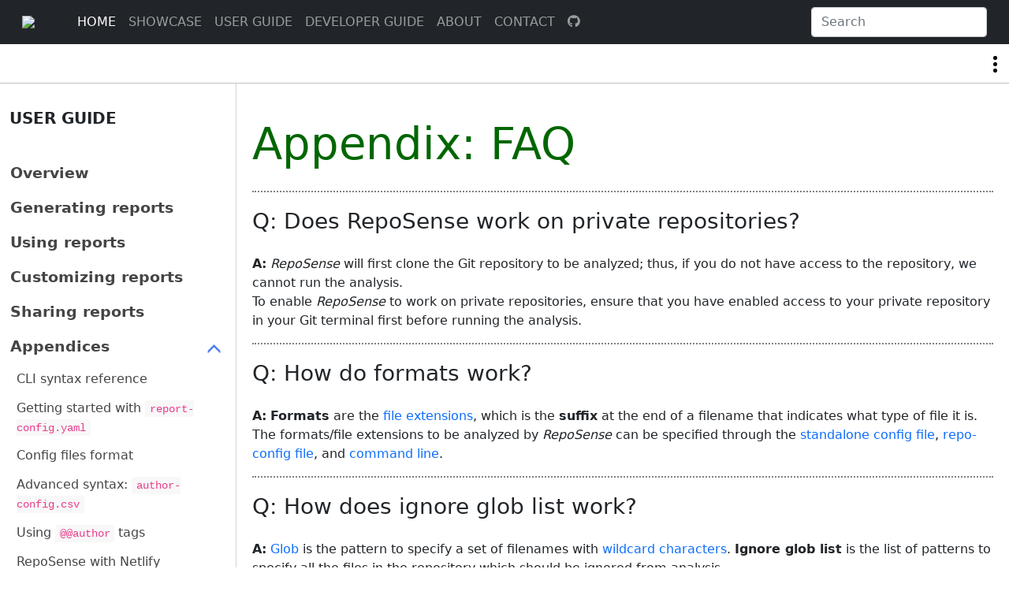

--- FILE ---
content_type: text/html; charset=utf-8
request_url: https://reposense.org/ug/faq.html
body_size: 2409
content:
<!DOCTYPE html>
<html>
<head>
    <meta charset="utf-8">
    <meta http-equiv="X-UA-Compatible" content="IE=edge">
    <meta name="generator" content="MarkBind 5.5.3">
    <meta name="viewport" content="width=device-width, initial-scale=1"><title>RepoSense - Appendix: FAQ</title> <link rel="stylesheet" href="/markbind/css/bootstrap.min.css"> <link rel="stylesheet" href="/markbind/fontawesome/css/all.min.css"> <link rel="stylesheet" href="/markbind/glyphicons/css/bootstrap-glyphicons.min.css"><link rel="stylesheet" href="/markbind/css/codeblock-light.min.css"><link rel="stylesheet" href="/markbind/css/markbind.min.css"><link rel="stylesheet" href="/plugins/markbind-plugin-anchors/markbind-plugin-anchors.css"><link rel="stylesheet" href="/plugins/markbind-plugin-tree/markbind-plugin-tree.css">
    
  <link rel="stylesheet" href="/css/main.css">
<link rel="icon" href="/favicon.ico"></head>
<script>
  const baseUrl = ''
</script>
<body  data-bs-spy="scroll" data-bs-target="#mb-page-nav" data-bs-offset="100" >
<div id="app" data-server-rendered="true"><header fixed=""><div data-v-7c0fd418><nav class="navbar navbar-expand-md d-print-none navbar-dark bg-dark" data-v-7c0fd418><div class="container-fluid" data-v-7c0fd418><div class="navbar-left" data-v-7c0fd418><a href="/index.html" title="Home" class="navbar-brand" data-v-7c0fd418><img width="30px" src="/favicon.ico" data-v-7c0fd418></a></div> <div class="navbar-default" data-v-7c0fd418><ul class="navbar-nav me-auto mt-2 mt-lg-0" data-v-7c0fd418> <li data-v-7c0fd418><a href="/index.html" class="nav-link" data-v-7c0fd418>HOME</a></li> <li data-v-7c0fd418><a href="/showcase.html" class="nav-link" data-v-7c0fd418>SHOWCASE</a></li> <li data-v-7c0fd418><a href="/ug/index.html" class="nav-link" data-v-7c0fd418>USER GUIDE</a></li> <li data-v-7c0fd418><a href="/dg/index.html" class="nav-link" data-v-7c0fd418>DEVELOPER GUIDE</a></li> <li data-v-7c0fd418><a href="/about.html" class="nav-link" data-v-7c0fd418>ABOUT</a></li> <li data-v-7c0fd418><a href="/contact.html" class="nav-link" data-v-7c0fd418>CONTACT</a></li> <li data-v-7c0fd418><a href="https://github.com/RepoSense/reposense" target="_blank" class="nav-link" data-v-7c0fd418><span data-v-7c0fd418><span aria-hidden="true" class="fab fa-github" data-v-7c0fd418></span></span></a></li></ul></div> <ul class="navbar-nav navbar-right" data-v-7c0fd418><li data-v-7c0fd418><form class="navbar-form" data-v-7c0fd418><div class="dropdown" style="position:relative;" data-v-4f6e9aec><input data-bs-toggle="dropdown" type="text" placeholder="Search" autocomplete="off" value="" class="form-control" data-v-4f6e9aec> <div class="form-control placeholder-div-hidden" data-v-4f6e9aec>
      Search
    </div> <ul class="dropdown-menu search-dropdown-menu dropdown-menu-hidden dropdown-menu-end" data-v-4f6e9aec></ul></div></form></li></ul></div></nav> <div class="lower-navbar-container" style="display:none;" data-v-7c0fd418><!----> <!----></div></div></header> <div id="flex-body"><nav id="site-nav" class="fixed-header-padding" data-v-e6005420><div class="site-nav-top" data-v-e6005420><div class="font-weight-bold mb-2" style="font-size:1.25rem;" data-v-e6005420><span data-v-e6005420><strong data-v-e6005420><strong data-v-e6005420>USER GUIDE</strong></strong></span></div></div> <div class="nav-component slim-scroll" data-v-e6005420><div data-v-e6005420><div class="site-nav-root"><ul class="site-nav-list site-nav-list-root" data-v-e6005420><li data-v-e6005420><div onclick="handleSiteNavClick(this)" class="site-nav-default-list-item site-nav-list-item-0" data-v-e6005420><a href="/ug/index.html" data-v-e6005420><strong data-v-e6005420>Overview</strong></a></div></li> <li data-v-e6005420><div onclick="handleSiteNavClick(this)" class="site-nav-default-list-item site-nav-list-item-0" data-v-e6005420><a href="/ug/generatingReports.html" data-v-e6005420><strong data-v-e6005420>Generating reports</strong></a></div></li> <li data-v-e6005420><div onclick="handleSiteNavClick(this)" class="site-nav-default-list-item site-nav-list-item-0" data-v-e6005420><a href="/ug/usingReports.html" data-v-e6005420><strong data-v-e6005420>Using reports</strong></a></div></li> <li data-v-e6005420><div onclick="handleSiteNavClick(this)" class="site-nav-default-list-item site-nav-list-item-0" data-v-e6005420><a href="/ug/customizingReports.html" data-v-e6005420><strong data-v-e6005420>Customizing reports</strong></a></div></li> <li data-v-e6005420><div onclick="handleSiteNavClick(this)" class="site-nav-default-list-item site-nav-list-item-0" data-v-e6005420><a href="/ug/sharingReports.html" data-v-e6005420><strong data-v-e6005420>Sharing reports</strong></a></div></li> <li data-v-e6005420><div onclick="handleSiteNavClick(this)" class="site-nav-default-list-item site-nav-list-item-0" data-v-e6005420><strong data-v-e6005420>Appendices</strong> <div class="site-nav-dropdown-btn-container" data-v-e6005420><i onclick="handleSiteNavClick(this.parentNode.parentNode, false); event.stopPropagation();" class="site-nav-dropdown-btn-icon site-nav-rotate-icon" data-v-e6005420><span aria-hidden="true" class="glyphicon glyphicon-menu-down" data-v-e6005420></span></i></div></div><ul class="site-nav-dropdown-container site-nav-dropdown-container-open site-nav-list" data-v-e6005420><li data-v-e6005420><div onclick="handleSiteNavClick(this)" class="site-nav-default-list-item site-nav-list-item-1" data-v-e6005420><a href="/ug/cli.html" data-v-e6005420>CLI syntax reference</a></div></li> <li data-v-e6005420><div onclick="handleSiteNavClick(this)" class="site-nav-default-list-item site-nav-list-item-1" data-v-e6005420><a href="/ug/reportConfig.html" data-v-e6005420>Getting started with <code class="hljs inline no-lang" data-v-e6005420>report-config.yaml</code></a></div></li> <li data-v-e6005420><div onclick="handleSiteNavClick(this)" class="site-nav-default-list-item site-nav-list-item-1" data-v-e6005420><a href="/ug/configFiles.html" data-v-e6005420>Config files format</a></div></li> <li data-v-e6005420><div onclick="handleSiteNavClick(this)" class="site-nav-default-list-item site-nav-list-item-1" data-v-e6005420><a href="/ug/authorConfigSyntax.html" data-v-e6005420>Advanced syntax: <code class="hljs inline no-lang" data-v-e6005420>author-config.csv</code></a></div></li> <li data-v-e6005420><div onclick="handleSiteNavClick(this)" class="site-nav-default-list-item site-nav-list-item-1" data-v-e6005420><a href="/ug/usingAuthorTags.html" data-v-e6005420>Using <code class="hljs inline no-lang" data-v-e6005420>@@author</code> tags</a></div></li> <li data-v-e6005420><div onclick="handleSiteNavClick(this)" class="site-nav-default-list-item site-nav-list-item-1" data-v-e6005420><a href="/ug/withNetlify.html" data-v-e6005420>RepoSense with Netlify</a></div></li> <li data-v-e6005420><div onclick="handleSiteNavClick(this)" class="site-nav-default-list-item site-nav-list-item-1" data-v-e6005420><a href="/ug/withGithubActions.html" data-v-e6005420>RepoSense with GitHub Actions</a></div></li> <li data-v-e6005420><div onclick="handleSiteNavClick(this)" class="site-nav-default-list-item site-nav-list-item-1" data-v-e6005420><a href="/ug/runSh.html" data-v-e6005420><code class="hljs inline no-lang" data-v-e6005420>run.sh</code> format</a></div></li> <li data-v-e6005420><div onclick="handleSiteNavClick(this)" class="site-nav-default-list-item site-nav-list-item-1" data-v-e6005420><a href="/ug/faq.html" data-v-e6005420>FAQ</a></div></li> <li data-v-e6005420><div onclick="handleSiteNavClick(this)" class="site-nav-default-list-item site-nav-list-item-1" data-v-e6005420><a href="/ug/troubleshooting.html" data-v-e6005420>Troubleshooting</a></div></li></ul></li> <!----></ul></div></div></div> <!----></nav> <div id="content-wrapper" class="fixed-header-padding"><h1 id="appendix-faq" class="display-4"><span>Appendix: FAQ</span><a href="#appendix-faq" onclick="event.stopPropagation()" class="fa fa-anchor"></a></h1> <h3 id="q-does-reposense-work-on-private-repositories">Q: Does RepoSense work on private repositories?<a href="#q-does-reposense-work-on-private-repositories" onclick="event.stopPropagation()" class="fa fa-anchor"></a></h3> <p><strong>A:</strong> <em>RepoSense</em> will first clone the Git repository to be analyzed; thus, if you do not have access to the repository, we cannot run the analysis.<br>
To enable <em>RepoSense</em> to work on private repositories, ensure that you have enabled access to your private repository in your Git terminal first before running the analysis.</p> <h3 id="q-how-do-formats-work">Q: How do formats work?<a href="#q-how-do-formats-work" onclick="event.stopPropagation()" class="fa fa-anchor"></a></h3> <p><strong>A:</strong> <strong>Formats</strong> are the <a href="https://techterms.com/definition/fileextension">file extensions</a>, which is the <strong>suffix</strong> at the end of a filename that indicates what type of file it is.<br>
The formats/file extensions to be analyzed by <em>RepoSense</em> can be specified through the <a href="/ug/configFiles.html#config-json-standalone-config-file">standalone config file</a>, <a href="/ug/configFiles.html#repo-config-csv">repo-config file</a>, and <a href="/ug/cli.html#formats-f">command line</a>.</p> <h3 id="q-how-does-ignore-glob-list-work">Q: How does ignore glob list work?<a href="#q-how-does-ignore-glob-list-work" onclick="event.stopPropagation()" class="fa fa-anchor"></a></h3> <p><strong>A:</strong> <a href="https://en.wikipedia.org/wiki/Glob_(programming)">Glob</a> is the pattern to specify a set of filenames with <a href="https://www.computerhope.com/jargon/w/wildcard.htm">wildcard characters</a>. <strong>Ignore glob list</strong> is the list of patterns to specify all the files in the repository which should be ignored from analysis.<br>
The ignore glob list can be specified through the <a href="/ug/configFiles.html#config-json-standalone-config-file">standalone config file</a>, <a href="/ug/configFiles.html#repo-config-csv">repo-config file</a>, and <a href="/ug/configFiles.html#author-config-csv">author-config file</a>.</p></div> <nav id="page-nav" class="fixed-header-padding" data-v-e6005420><div class="nav-component slim-scroll" data-v-e6005420><nav id="mb-page-nav" class="nav nav-pills flex-column my-0 small no-flex-wrap" data-v-e6005420><a class="nav-link py-1" href="#appendix-faq" data-v-e6005420>Appendix: FAQ‎</a> <nav class="nav nav-pills flex-column my-0 nested no-flex-wrap" data-v-e6005420><a class="nav-link py-1" href="#q-does-reposense-work-on-private-repositories" data-v-e6005420>Q: Does RepoSense work on private repositories?‎</a> <a class="nav-link py-1" href="#q-how-do-formats-work" data-v-e6005420>Q: How do formats work?‎</a> <a class="nav-link py-1" href="#q-how-does-ignore-glob-list-work" data-v-e6005420>Q: How does ignore glob list work?‎</a></nav> <!----></nav></div> <!----></nav></div> <footer><div class="text-center"><small>[<span><strong>Powered by</strong></span> <img src="https://markbind.org/favicon.ico" width="30"> <a href="https://markbind.org/">MarkBind 5.5.3</a>, generated on Fri, 2 May 2025, 6:36:25 UTC]</small></div></footer></div>
</body><script src="/markbind/js/bootstrap-utility.min.js"></script>
<script src="/markbind/js/polyfill.min.js"></script>
<script src="/markbind/js/vue.min.js"></script>
<script src="/markbind/js/markbind.min.js"></script>
<script src="faq.page-vue-render.js"></script>
<script>
  MarkBind.setupWithSearch()
</script>
</html>


--- FILE ---
content_type: text/css; charset=utf-8
request_url: https://reposense.org/markbind/css/codeblock-light.min.css
body_size: 7
content:
.hljs{display:block;overflow-x:auto;padding:.5em;color:#333;background:#f8f8ff}.hljs-comment,.hljs-quote{color:#998;font-style:italic}.hljs-keyword,.hljs-selector-tag,.hljs-subst{color:#333;font-weight:700}.hljs-literal,.hljs-number,.hljs-tag .hljs-attr,.hljs-template-variable,.hljs-variable{color:teal}.hljs-doctag,.hljs-string{color:#d14}.hljs-section,.hljs-selector-id,.hljs-title{color:#900;font-weight:700}.hljs-subst{font-weight:400}.hljs-class .hljs-title,.hljs-type{color:#458;font-weight:700}.hljs-attribute,.hljs-name,.hljs-tag{color:navy;font-weight:400}.hljs-link,.hljs-regexp{color:#009926}.hljs-bullet,.hljs-symbol{color:#990073}.hljs-built_in,.hljs-builtin-name{color:#0086b3}.hljs-meta{color:#999;font-weight:700}.hljs-deletion{background:#fdd}.hljs-addition{background:#dfd}.hljs-emphasis{font-style:italic}.hljs-strong{font-weight:700}
/* MarkBind-customized styles */.hljs span.highlighted{background:#e6e6fa}.hljs.inline{background:#f8f8f8}.hljs.inline.no-lang{color:#e83e8c}.hljs:not(.inline){border:1px solid #c8c8c8;border:1px solid rgba(200,200,200,.3)}.code-block-heading{background:#f2f2ff;color:#8787a5}button.function-btn{background-color: #f8f8ff}


--- FILE ---
content_type: text/css; charset=utf-8
request_url: https://reposense.org/markbind/css/markbind.min.css
body_size: 10084
content:
.resize-observer[data-v-8859cc6c]{background-color:transparent;border:none;opacity:0}.resize-observer[data-v-8859cc6c],.resize-observer[data-v-8859cc6c] object{display:block;height:100%;left:0;overflow:hidden;pointer-events:none;position:absolute;top:0;width:100%;z-index:-1}.v-popper__popper{left:0;top:0;z-index:10000}.v-popper__popper.v-popper__popper--hidden{opacity:0;pointer-events:none;transition:opacity .15s,visibility .15s;visibility:hidden}.v-popper__popper.v-popper__popper--shown{opacity:1;transition:opacity .15s;visibility:visible}.v-popper__popper.v-popper__popper--skip-transition,.v-popper__popper.v-popper__popper--skip-transition>.v-popper__wrapper{transition:none!important}.v-popper__backdrop{display:none;height:100%;left:0;position:absolute;top:0;width:100%}.v-popper__inner{box-sizing:border-box;overflow-y:auto;position:relative}.v-popper__inner>div{max-height:inherit;max-width:inherit;position:relative;z-index:1}.v-popper__arrow-container{height:10px;position:absolute;width:10px}.v-popper__popper--arrow-overflow .v-popper__arrow-container,.v-popper__popper--no-positioning .v-popper__arrow-container{display:none}.v-popper__arrow-inner,.v-popper__arrow-outer{border-style:solid;height:0;left:0;position:absolute;top:0;width:0}.v-popper__arrow-inner{border-width:7px;visibility:hidden}.v-popper__arrow-outer{border-width:6px}.v-popper__popper[data-popper-placement^=bottom] .v-popper__arrow-inner,.v-popper__popper[data-popper-placement^=top] .v-popper__arrow-inner{left:-2px}.v-popper__popper[data-popper-placement^=bottom] .v-popper__arrow-outer,.v-popper__popper[data-popper-placement^=top] .v-popper__arrow-outer{left:-1px}.v-popper__popper[data-popper-placement^=top] .v-popper__arrow-inner,.v-popper__popper[data-popper-placement^=top] .v-popper__arrow-outer{border-bottom-color:transparent!important;border-bottom-width:0;border-left-color:transparent!important;border-right-color:transparent!important}.v-popper__popper[data-popper-placement^=top] .v-popper__arrow-inner{top:-2px}.v-popper__popper[data-popper-placement^=bottom] .v-popper__arrow-container{top:0}.v-popper__popper[data-popper-placement^=bottom] .v-popper__arrow-inner,.v-popper__popper[data-popper-placement^=bottom] .v-popper__arrow-outer{border-left-color:transparent!important;border-right-color:transparent!important;border-top-color:transparent!important;border-top-width:0}.v-popper__popper[data-popper-placement^=bottom] .v-popper__arrow-inner{top:-4px}.v-popper__popper[data-popper-placement^=bottom] .v-popper__arrow-outer{top:-6px}.v-popper__popper[data-popper-placement^=left] .v-popper__arrow-inner,.v-popper__popper[data-popper-placement^=right] .v-popper__arrow-inner{top:-2px}.v-popper__popper[data-popper-placement^=left] .v-popper__arrow-outer,.v-popper__popper[data-popper-placement^=right] .v-popper__arrow-outer{top:-1px}.v-popper__popper[data-popper-placement^=right] .v-popper__arrow-inner,.v-popper__popper[data-popper-placement^=right] .v-popper__arrow-outer{border-bottom-color:transparent!important;border-left-color:transparent!important;border-left-width:0;border-top-color:transparent!important}.v-popper__popper[data-popper-placement^=right] .v-popper__arrow-inner{left:-4px}.v-popper__popper[data-popper-placement^=right] .v-popper__arrow-outer{left:-6px}.v-popper__popper[data-popper-placement^=left] .v-popper__arrow-container{right:-10px}.v-popper__popper[data-popper-placement^=left] .v-popper__arrow-inner,.v-popper__popper[data-popper-placement^=left] .v-popper__arrow-outer{border-bottom-color:transparent!important;border-right-color:transparent!important;border-right-width:0;border-top-color:transparent!important}.v-popper__popper[data-popper-placement^=left] .v-popper__arrow-inner{left:-2px}.v-popper--theme-dropdown .v-popper__inner{background:#fff;border:1px solid #ddd;border-radius:6px;box-shadow:0 6px 30px #0000001a;color:#000}.v-popper--theme-dropdown .v-popper__arrow-inner{border-color:#fff;visibility:visible}.v-popper--theme-dropdown .v-popper__arrow-outer{border-color:#ddd}.v-popper--theme-tooltip .v-popper__inner{background:rgba(0,0,0,.8);border-radius:6px;color:#fff;padding:7px 12px 6px}.v-popper--theme-tooltip .v-popper__arrow-outer{border-color:#000c}.box-container[data-v-474166ec]{border-radius:6px;padding:0}.box-header-wrapper[data-v-474166ec]{align-items:center;border-radius:6px 6px 0 0;display:flex;flex-direction:row;padding:.4rem 1.25rem .28rem;width:100%}.box-body-wrapper[data-v-474166ec]{display:flex;flex-direction:row;padding:.75rem 1.25rem;width:100%}.box-container.seamless>.header-and-body>.box-body-wrapper[data-v-474166ec]{padding:.75rem .5rem}.contents[data-v-474166ec]{min-width:0;padding:0 6px;width:100%}.box-container.seamless>.header-and-body>div.box-body-wrapper>.contents[data-v-474166ec]{padding-left:12px}.heading[data-v-474166ec]{background-color:hsla(0,0%,94%,.6);border-radius:0 6px;border-width:0;color:inherit;display:inline;float:right;font-weight:400;margin:-13px -27px 0 15px;padding:3px 5px 4px;width:auto}.box-body-wrapper-with-heading[data-v-474166ec]{padding-top:.5rem}.alert-dismissible-box[data-v-474166ec]{padding-right:4rem}.box-header[data-v-474166ec]{font-weight:500}.icon-wrapper[data-v-474166ec]{display:inline;margin-right:.5em;min-width:1em;text-align:center}.close-with-heading[data-v-474166ec]{padding:1rem;position:absolute;right:0;top:0}.close-with-heading>span[data-v-474166ec]{vertical-align:text-top}.alert-dismissible-box .btn-close[data-v-474166ec]{padding:1rem;position:absolute;right:0;top:0;z-index:2}.contents[data-v-474166ec]>:last-child{margin-bottom:0}.alert-default[data-v-474166ec]{background-color:#f6f8fa;border-color:#e8ebef;color:#24292e}.alert-border-left[data-v-474166ec]{background-color:#f9f8f8;border-left:solid;border-width:0 0 0 5px}.vertical-divider[data-v-474166ec]{width:4px}.horizontal-divider[data-v-474166ec]{height:3px;margin:0 auto;width:calc(100% - 2.5rem)}.no-background[data-v-474166ec]{background:none}.no-border[data-v-474166ec]{border:none}@media screen and (width <= 768px){.box-header-wrapper[data-v-474166ec]{padding:.75rem .75rem .1rem}.box-body-wrapper[data-v-474166ec]{padding:.75rem}.contents[data-v-474166ec]{padding:0}}div.box-header>*{margin-bottom:0}.notlink[data-v-ef898034]{color:#6d757d}.breadcrumb-divider[data-v-ef898034]{--bs-breadcrumb-divider:"›"}.breadcrumb-item[data-v-ef898034]:before,.breadcrumb-marker[data-v-ef898034]{font-size:15px}.dropdown-submenu[data-v-3c82541c]{color:#212529!important;padding:0!important;position:relative}.dropdown-submenu ul.dropdown-menu[data-v-3c82541c]{margin-left:0}.btn-group>ul>.dropdown-submenu:last-child>ul[data-v-3c82541c],.dropdown>ul>.dropdown-submenu:last-child>ul[data-v-3c82541c]{margin-bottom:-.5rem}@media (width >= 768px){.submenu-toggle[data-v-3c82541c]:after{border-bottom:.3em solid transparent;border-left:.3em solid;border-right:0;border-top:.3em solid transparent;content:"";display:inline-block;float:right;height:0;margin-top:.5em;vertical-align:.255em;width:0}}@media (width <= 767px){.dropdown-submenu>ul[data-v-3c82541c]{border-radius:0;float:none;margin:-.05rem;padding-bottom:0;position:static}.submenu-toggle[data-v-3c82541c]:after{border-bottom:0;border-left:.3em solid transparent;border-right:.3em solid transparent;border-top:.3em solid;content:"";display:inline-block;float:right;height:0;margin-left:.255em;margin-top:.5em;vertical-align:.255em;width:0}.navbar-default .dropdown[data-v-99624572]{position:static}.navbar-default .dropdown-menu[data-v-99624572]{max-height:75vh;max-width:100%;overflow-y:auto;overscroll-behavior:contain;position:absolute}.navbar-default .dropdown-menu-end[data-v-99624572]{right:auto}}.secret[data-v-99624572]{clip:rect(0 0 0 0);border:0;height:1px;margin:-1px;overflow:hidden;padding:0;position:absolute;width:1px}.btn-with-before[data-v-99624572]{padding-left:.2rem;padding-right:.4rem}.dropdown-toggle[data-v-99624572]{cursor:pointer;display:block;width:max-content}.navbar .dropdown-toggle[data-v-99624572]{text-decoration:none}.nav-link>.nav-link[data-v-99624572]{padding:0}.toggle-site-nav-button[data-v-d6ffaa8e]{cursor:pointer;height:53px;left:0;padding:15px;position:absolute;transform:rotate(0deg);transition:all .25s ease-in-out;width:52px}.toggle-site-nav-button span[data-v-d6ffaa8e]{background-color:#000;display:block;height:3px;left:15px;position:absolute;top:50%;transition:all .25s ease-in-out;width:21px}.toggle-site-nav-button>span[data-v-d6ffaa8e]:first-child{transform:translateY(-8px)}.toggle-site-nav-button>span[data-v-d6ffaa8e]:nth-child(2){transform-origin:100% 50%}.toggle-site-nav-button>span[data-v-d6ffaa8e]:nth-child(3){transform:translateY(8px)}.nav-menu-close-icon .toggle-site-nav-button>span[data-v-d6ffaa8e]:first-child{transform:rotate(135deg)}.nav-menu-close-icon .toggle-site-nav-button>span[data-v-d6ffaa8e]:nth-child(2){left:-60px;opacity:0}.nav-menu-close-icon .toggle-site-nav-button>span[data-v-d6ffaa8e]:nth-child(3){transform:rotate(-135deg)}.toggle-page-nav-button[data-v-4b08b1df]{cursor:pointer;padding:15px;position:absolute;right:0;top:6px}.toggle-page-nav-button span[data-v-4b08b1df]{background-color:#000;border-radius:50%;display:block;height:5px;margin-top:2px;position:absolute;right:15px;transform:rotate(0deg);transition:all .25s ease-in-out;width:5px}.toggle-page-nav-button>span[data-v-4b08b1df]:first-child{transform:translateY(-8px)}.toggle-page-nav-button>span[data-v-4b08b1df]:nth-child(2){transform-origin:100% 50%}.toggle-page-nav-button>span[data-v-4b08b1df]:nth-child(3){transform:translateY(8px)}.nav-menu-close-icon .toggle-page-nav-button>span[data-v-4b08b1df]:first-child{border-radius:0;height:3px;transform:rotate(135deg);width:21px}.nav-menu-close-icon .toggle-page-nav-button>span[data-v-4b08b1df]:nth-child(2){transform:scale(0)}.nav-menu-close-icon .toggle-page-nav-button>span[data-v-4b08b1df]:nth-child(3){border-radius:0;height:3px;transform:rotate(-135deg);width:21px}@media (width <= 767px){.navbar[data-v-7c0fd418]{padding-bottom:0;padding-left:0;padding-right:0}.navbar-left[data-v-7c0fd418]{max-width:50%;order:1;padding-left:1rem}.navbar-left [data-v-7c0fd418]{white-space:normal}.navbar-right[data-v-7c0fd418]{max-width:50%;order:1;padding:0 16px}.navbar-default[data-v-7c0fd418]{-ms-overflow-style:none;display:block;margin-top:.3125rem;order:2;overflow-x:scroll;scrollbar-width:none;width:100%}.navbar-default[data-v-7c0fd418]::-webkit-scrollbar{display:none}.navbar-default ul[data-v-7c0fd418]{flex-direction:row;margin-top:0!important;width:100%}.navbar-default>ul>[data-v-7c0fd418]{background:rgba(0,0,0,.2);flex-grow:1;padding:.3125rem .625rem}.navbar-light .navbar-default>ul>[data-v-7c0fd418]{background:rgb(0 0 0/5%)}.navbar-default>ul>.current[data-v-7c0fd418]{background:transparent}.navbar-default a[data-v-7c0fd418],[data-v-7c0fd418] .dropdown-toggle{margin:0 auto;width:max-content}[data-v-7c0fd418] .dropdown{align-items:center;display:flex}.container-fluid[data-v-7c0fd418]{padding:0}}.navbar-brand[data-v-7c0fd418]{display:inline-block}.navbar-brand>img[data-v-7c0fd418],.navbar-brand>svg[data-v-7c0fd418]{display:block}.navbar-right[data-v-7c0fd418]{padding-right:1rem}.navbar-left[data-v-7c0fd418]{align-items:center;display:flex;font-size:1.25rem;line-height:inherit;padding:.3125rem 1rem;white-space:nowrap}.navbar-fixed[data-v-7c0fd418]{position:fixed;width:100%;z-index:1000}.navbar-default[data-v-7c0fd418]{align-items:center;display:flex;flex-basis:auto;flex-grow:1}[data-v-7c0fd418] .dropdown-current{background:#007bff;color:#fff!important}.lower-navbar-container[data-v-7c0fd418]{background-color:#fff;border-bottom:1px solid #c1c1c1;height:50px;position:relative;width:100%}.navbar.navbar-dark .navbar-nav[data-v-7c0fd418] .current:not(.dropdown) a,.navbar.navbar-dark .navbar-nav[data-v-7c0fd418] .dropdown.current>a{color:#fff}.navbar.navbar-light .navbar-nav[data-v-7c0fd418] .current:not(.dropdown) a,.navbar.navbar-light .navbar-nav[data-v-7c0fd418] .dropdown.current>a{color:#000}.btn-seamless{border-color:inherit;color:inherit}.btn-seamless:hover{background-color:inherit;color:inherit}.collapse-button{float:right;font-size:10px!important;margin-left:3px;margin-top:2px;padding:3px 8px!important}.collapse-icon{transition:transform .4s ease-in-out}.collapse-icon.opened{transform:rotate(-180deg)}.card-container[data-v-c545cba4]{scroll-margin-top:var(--sticky-header-height)}.card-collapse[data-v-c545cba4]{overflow:hidden;transition:max-height .5s ease-in-out}.seamless-button[data-v-c545cba4]{border-color:inherit;color:inherit;opacity:0;transition:opacity .3s}.seamless-button[data-v-c545cba4]:hover{background-color:color-mix(in srgb,currentcolor 25%,transparent);border-color:transparent}.card-header:hover .seamless-button[data-v-c545cba4]{opacity:1}.card-peek-collapsed[data-v-c545cba4]{position:relative}.card-peek-collapsed[data-v-c545cba4]:after{background-image:linear-gradient(180deg,transparent,#fff 90%);bottom:0;content:"";height:125px;position:absolute;width:100%}.peek-read-more[data-v-c545cba4]{opacity:.2;transition:opacity .5s;z-index:1}.peek-read-more[data-v-c545cba4]:before{bottom:10px;position:absolute;text-align:center;width:100%}.peek-read-more[data-v-c545cba4]:hover{cursor:pointer;opacity:.4}.peek-read-more-fade-enter[data-v-c545cba4],.peek-read-more-fade-leave-to[data-v-c545cba4]{opacity:0}.card-heading{width:100%}.card-seamless{background-color:inherit}.card-title{display:inline-block;font-size:1em;line-height:1.2em;margin:0;text-align:left;white-space:normal}.card-title *{margin-bottom:0!important}.caret-wrapper{float:left;width:32px}.minimal-caret-wrapper{display:inline-block;font-size:13px;margin-right:5px}.header-wrapper{display:inline-block;transition:opacity .5s;width:calc(100% - 128px)}.header-transparent{opacity:0}.button-wrapper{float:right;width:96px}.header-toggle{cursor:pointer}.expandable-card{margin-bottom:0!important;margin-top:5px}.card-collapse>hr{background-color:currentcolor;margin-top:0;opacity:.5}.card-group>.card-container>.expandable-card{margin-top:0!important}.bottom-button-wrapper{margin-bottom:13px;padding-bottom:13px}.bottom-button-wrapper>.collapse-button{margin-top:5px;opacity:.5}.bottom-button-wrapper>.collapse-button:hover{opacity:1}.close-button{margin-left:3px}.close-button,.popup-button{float:right;font-size:10px!important;margin-top:2px;padding:3px 8px!important}.morph{display:inline-block}.morph-display-wrapper{align-items:center;display:flex;margin-top:5px}.morph-display-wrapper-seamless,.morph-display-wrapper-seamless:hover{color:inherit}@media (width <= 575.98px){.header-wrapper{display:inline-block;width:calc(100% - 64px)}.button-wrapper{float:right;width:32px}.card-body{padding:.5rem}.card-collapse>hr{margin-top:.5rem}.card-header{padding:.5rem}}.card-peek-collapsed[data-v-6cec1f15]{position:relative}.card-peek-collapsed[data-v-6cec1f15]:after{background-image:linear-gradient(180deg,transparent,#fff 90%);bottom:0;content:"";height:125px;position:absolute;width:100%}.morph-title[data-v-6cec1f15]{background-color:transparent;border-color:#000;padding:0 .3em;vertical-align:top}.morph-title[data-v-6cec1f15]:active,.morph-title[data-v-6cec1f15]:focus,.morph-title[data-v-6cec1f15]:hover{background-color:#343a40;border-color:#343a40;color:#fff}.card-collapse[data-v-6cec1f15]{overflow:hidden;transition:max-height .5s ease-in-out}.card-flex[data-v-6cec1f15]{border:0;display:flex;flex-direction:column;margin:0}.header-fade-enter[data-v-6cec1f15]{opacity:0}.header-fade-leave-active[data-v-6cec1f15]{position:absolute}.header-fade-leave-to[data-v-6cec1f15]{opacity:0!important}.card-title-inline[data-v-6cec1f15]{display:inline-block}.card-body[data-v-6cec1f15]{padding:0}.header-wrapper[data-v-6cec1f15]{background-color:#fff;display:inline-block;width:100%}.header-wrapper-bottom[data-v-6cec1f15]{order:1}.ellipses[data-v-6cec1f15]:before{bottom:3px;content:"...";font-weight:900;margin-right:4px;position:relative}.button-wrapper[data-v-6cec1f15]{border:solid hsla(0,0%,59%,.2);border-width:0 0 0 1px;display:inline-block;float:none;margin-left:2px;opacity:0;padding-left:2px;transition:opacity .5s;vertical-align:text-top;width:auto}.button-wrapper-expanded[data-v-6cec1f15]{border:0;margin-left:0;padding-left:0}.card:hover .button-wrapper[data-v-6cec1f15]{opacity:1}.header-toggle[data-v-6cec1f15]{cursor:pointer}.glyphicon[data-v-6cec1f15]{font-size:12px}.minimal-button[data-v-6cec1f15]{background-color:transparent;border:0;color:#969696;cursor:pointer;padding:0 3px}.minimal-button[data-v-6cec1f15]:active,.minimal-button[data-v-6cec1f15]:focus,.minimal-button[data-v-6cec1f15]:hover{color:#1e1e1e}.minimal-popup-button[data-v-6cec1f15]{font-size:9px;top:1px}.minimal-menu-up[data-v-6cec1f15]{font-size:13px;top:2px}.minimal-menu-down[data-v-6cec1f15]{font-size:13px;top:1px}.minimal-close-button[data-v-6cec1f15]{font-size:11px;top:0}@media (width <= 575.98px){.button-wrapper-expanded[data-v-6cec1f15]{border:0;margin-left:0;opacity:.15;padding-left:0}.button-wrapper-visible[data-v-6cec1f15]{opacity:1}}.annotate-image-wrapper{display:inline-block;position:relative;text-align:left}.annotate-image{height:auto;max-width:100%}.annotate-point{bottom:0;left:0;pointer-events:none;top:0}.annotate-point,.popover-annotation{height:100%;position:absolute;width:100%}.hover-point{border-radius:50%;border-style:solid;border-width:1px;z-index:1}.hover-label{pointer-events:none;position:absolute;text-align:center;z-index:2}.hover-wrapper{align-items:center;background:transparent;display:inline-flex;justify-content:center;z-index:0}.legend-wrapper{height:100%;position:relative}.text-header{font-size:1.1em;font-weight:500;margin-top:1em}.image-wrapper{display:inline-block;padding:4px;text-align:center}.image-caption{display:block}.quiz-container[data-v-2b2275c0]{isolation:isolate;overflow:hidden}.intro-outro-card[data-v-2b2275c0]{transition:transform .35s ease-out,opacity .35s linear}.intro-outro-card-enter-active[data-v-2b2275c0],.intro-outro-card-leave-to[data-v-2b2275c0]{opacity:0}.intro-outro-card>.card-body[data-v-2b2275c0]{align-items:center;display:flex;flex-direction:column;justify-content:center}.score[data-v-2b2275c0]{font-size:1.4rem;font-weight:700}.score-circle[data-v-2b2275c0]{stroke-dasharray:264;fill:none;stroke:rgba(132,215,255,.8);stroke-width:8;transition:stroke-dashoffset 1.5s ease-out,stroke 1.5s linear}.score-background-circle[data-v-2b2275c0]{fill:none;stroke:hsla(0,2%,89%,.5);stroke-width:8}.btn[data-v-2b2275c0]{border-radius:2em}.progress-bar-z[data-v-2b2275c0]{z-index:1}.result-icon[data-v-ae369d74]{align-items:center;border-radius:2em;border-style:solid;border-width:2px;display:inline-flex;height:2em;justify-content:center;width:2em}.question[data-v-ae369d74]{margin-bottom:1rem;transition:transform .35s ease-out,opacity .35s linear}.question-enter-active[data-v-ae369d74]{opacity:0;transform:translateY(-2%)}.question-leave-to[data-v-ae369d74]{opacity:0;transform:translateY(2%)}.q-btn[data-v-ae369d74]{border-radius:2.5em;transition:opacity .5s,transform .7s}.q-btn-enter[data-v-ae369d74]{opacity:0;transform:translateY(30px)}.q-btn-leave-to[data-v-ae369d74]{opacity:0;transform:translateX(calc(-100% - .25rem))}.q-btn-leave-active[data-v-ae369d74]{position:absolute}.card-header[data-v-ae369d74]{font-size:1.05em;font-weight:400}.answer[data-v-ae369d74]>:last-child,.card-header[data-v-ae369d74]>:last-child{margin-bottom:0}@keyframes shake-data-v-ae369d74{50%{transform:translate(-2px)}to{transform:translate(2px)}}.shake[data-v-ae369d74]{animation:shake-data-v-ae369d74 .15s;animation-iteration-count:1}textarea.form-control[data-v-ae369d74]{height:auto;margin-bottom:10px;min-height:75px}.fa-check[data-v-1074287c],.fa-times[data-v-1074287c]{font-size:1.2em}.content[data-v-1074287c] :last-child,.reason[data-v-1074287c] :last-child{margin-bottom:0}.reason[data-v-1074287c]{padding:0 .5rem}.checkbox-label[data-v-1074287c]{cursor:pointer}.form-control[data-v-1074287c]{cursor:pointer;height:auto;margin-bottom:10px}.form-control.danger>.checkbox-label[data-v-1074287c],.form-control.danger[data-v-1074287c],.form-control.success>.checkbox-label[data-v-1074287c],.form-control.success[data-v-1074287c]{cursor:default}.disabled[data-v-1074287c]{opacity:.9}.radio-svg[data-v-1074287c]{height:1em;vertical-align:text-top;width:1em}.checkbox[data-v-1074287c]{height:1em;margin-right:5px;vertical-align:middle;width:1em}.row[data-v-1074287c]{align-items:center;margin:.2rem 0 0}input.form-control[data-v-1074287c]{cursor:text;height:auto;margin-bottom:0;min-height:20px;width:50%}.blanks-keywords[data-v-1074287c],input.form-control[data-v-1074287c]:disabled{margin-bottom:.5rem}.blanks-form-control[data-v-1074287c]{border:none;cursor:default}.blanks-cross[data-v-1074287c]{margin-left:3px;margin-right:3px}.fa-hashtag[data-v-98afe086],.fa-key[data-v-98afe086]{padding-right:.2em}.mark[data-v-98afe086]{padding:0!important}.heading[data-v-98afe086]{padding:0 0 .1rem .2rem}.heading-text[data-v-98afe086]{display:inline-block;vertical-align:top;white-space:normal;width:92%;word-break:break-word}.keyword-text[data-v-98afe086]{font-size:smaller}.page-title[data-v-98afe086]{font-size:1.05rem;font-weight:700}.page-headings-separator[data-v-98afe086]{margin:.2rem 0}.dropdown[data-v-4f6e9aec]{display:block}.form-control[data-v-4f6e9aec]{max-width:25.4em;min-width:12.7em}@media screen and (width <= 878px) and (orientation:portrait){.form-control[data-v-4f6e9aec]{max-width:16em;min-width:8em}}@media screen and (width >= 768px) and (width <= 878px) and (orientation:landscape){.form-control[data-v-4f6e9aec]{max-width:18em;min-width:9em}}.table-active[data-v-4f6e9aec]{background-color:rgba(0,0,0,.075)}.dropdown-menu-end[data-v-4f6e9aec]{left:auto;right:0}.placeholder-div-hidden[data-v-4f6e9aec]{border-bottom:0;border-top:0;height:0;overflow:hidden;padding-bottom:0;padding-top:0;visibility:hidden}.dropdown-menu-hidden[data-v-4f6e9aec]{visibility:hidden}.search-dropdown-menu{max-height:30em;min-width:30em;overflow-y:scroll}.dropdown-menu>li>a{cursor:pointer}@media screen and (width <= 768px){.search-dropdown-menu{max-height:30em;min-width:90vw;overflow-y:scroll}.dropdown-menu.search-dropdown-menu{position:absolute}}.tab-pane>hr[data-v-661c1b61]{margin:0}.printable-tab-header[data-v-661c1b61],.tab-pane-hide[data-v-661c1b61]{display:none}@media print{.printable-tab-header[data-v-661c1b61]{border-bottom:1px solid #dee2e6;display:flex;margin-bottom:15px}.printable-tab-header>div[data-v-661c1b61]{margin-bottom:-2px}.printable-tab-pane[data-v-661c1b61]{display:block;padding:10px}}.nav-tabs[data-v-a785351c]{margin-bottom:15px}.printable-tab-group-header[data-v-a785351c]{display:none}@media print{.printable-tab-group[data-v-a785351c]{border:1px solid #dee2e6;border-radius:5px;margin:10px 0;padding:10px}.printable-tab-group-header[data-v-a785351c]{display:block;margin-bottom:10px;text-decoration:underline}}.nav-tabs[data-v-05434e42]{margin-bottom:15px}.tab-content[data-v-05434e42]{margin-bottom:1.5rem}@media print{.printable-tabs[data-v-05434e42]{border:1px solid #dee2e6;border-radius:5px;padding:20px}}.thumb-wrapper{display:inline-block;overflow:hidden;position:relative;text-align:center;vertical-align:middle}.thumb-circle{border-radius:50%}.thumb-image{left:50%;position:absolute;top:50%;transform:translate(-50%,-50%)}.site-nav-root a.current{color:#0072ec}.site-nav-list{list-style-type:none;padding-left:0}.site-nav-default-list-item{cursor:pointer;display:flex;transition:background-color .08s}.site-nav-custom-list-item,.site-nav-default-list-item{color:#454545;padding:.5rem 0 0 2.8rem}.site-nav-list-item-0{font-size:1.2em;font-weight:500;padding:.5rem 0 .5rem .8rem}.site-nav-list-item-1{font-size:1.03em;padding:.4rem 0 .4rem 1.3rem}.site-nav-list-item-2{font-size:.89em;padding:.3rem 0 .3rem 1.8rem}.site-nav-list-item-3{font-size:.76em;padding:.2rem 0 .2rem 2.4rem}.site-nav-default-list-item:hover{background-color:rgba(214,233,255,.35)}.site-nav-default-list-item a{color:#454545;display:inline-block;height:100%}.site-nav-default-list-item:hover a{color:#000;text-decoration:none}.site-nav-dropdown-btn-container{display:flex;height:1.5em;margin:0 .75rem 0 auto;place-content:center center;width:2rem}.site-nav-dropdown-btn-icon{align-self:center;border-radius:1rem;display:inline-block;height:1.5em;padding:0;text-align:center;transform:rotate(0deg);transition:.4s;vertical-align:baseline;width:1.5em}.site-nav-dropdown-btn-icon:hover{background-color:#d8e3fb}.site-nav-rotate-icon{color:#4c7ff1;transform:rotate(-180deg)}.site-nav-dropdown-container{background:transparent;max-height:0;overflow:hidden;transition:max-height .15s ease-out}.site-nav-dropdown-container-open{max-height:1000px;transition:max-height .25s ease-in}.nav-menu[data-v-1a3e7aee]{display:none;overflow-y:auto;padding:0 10px 20px;position:absolute;top:100%}.nav-menu-open[data-v-1a3e7aee]{background:#fff;clear:both;display:block!important;width:100%!important}.mb-mobile-nav[data-v-e6005420]{border:none!important;display:block!important;margin:0!important;max-width:100%!important;padding:10px!important;width:100%!important}.popover-container{max-height:50vh;max-width:276px;overflow:auto}.popover-body{font-size:.875rem}.v-popper{display:inline}.v-popper--theme-tooltip .v-popper__inner{background:rgba(0,0,0,.9);font-size:.875rem;max-width:200px;padding:4px 8px;text-align:center}.modal{display:block}.modal-zoom{opacity:0;transform:scale(.1);transition:all .3s}.modal-zoom-show{opacity:1;transform:scale(1);transition:all .3s}.scroll-top-button{bottom:20px;cursor:pointer;display:none;opacity:.4;position:fixed;right:30px;transition-duration:.25s;transition-property:opacity;z-index:99}.scroll-top-button.lighten{opacity:.15}@media (hover:hover){.scroll-top-button:hover{opacity:.7}}.scroll-top-button:active{opacity:1}@media print{.hljs{background:#f8f8ff;color:#333;display:block;overflow-x:auto;padding:.5em}.hljs-comment,.hljs-quote{color:#998;font-style:italic}.hljs-keyword,.hljs-selector-tag,.hljs-subst{color:#333;font-weight:700}.hljs-literal,.hljs-number,.hljs-tag .hljs-attr,.hljs-template-variable,.hljs-variable{color:teal}.hljs-doctag,.hljs-string{color:#d14}.hljs-section,.hljs-selector-id,.hljs-title{color:#900;font-weight:700}.hljs-subst{font-weight:400}.hljs-class .hljs-title,.hljs-type{color:#458;font-weight:700}.hljs-attribute,.hljs-name,.hljs-tag{color:navy;font-weight:400}.hljs-link,.hljs-regexp{color:#009926}.hljs-bullet,.hljs-symbol{color:#990073}.hljs-built_in,.hljs-builtin-name{color:#0086b3}.hljs-meta{color:#999;font-weight:700}.hljs-deletion{background:#fdd}.hljs-addition{background:#dfd}.hljs-emphasis{font-style:italic}.hljs-strong{font-weight:700}.hljs span.highlighted{background:#e6e6fa}.hljs.inline{background:#f8f8f8}.hljs.inline.no-lang{color:#e83e8c}.hljs:not(.inline){border:1px solid #c8c8c8;border:1px solid hsla(0,0%,78%,.3)}.code-block-heading{background:#f2f2ff;color:#8787a5}button.function-btn{background-color:#f8f8ff}}:root{--sticky-header-height:0}a{text-decoration:none}blockquote{border-left:.25em solid #dfe2e5;color:#6a737d;padding:0 1rem}code{background:#f8f8f8;border-radius:3px;padding:.2em .4em;word-break:normal}mark code{background:#ffffffd4}pre.hljs>code{background:none}pre>code.hljs{background-clip:padding-box;border-radius:5px;counter-reset:line;width:100%}pre>code.hljs[heading]{border-top-right-radius:0}.code-block{position:relative}.code-block-heading{border-radius:6px 6px 0 0;float:right;font-size:85%;line-height:1;margin-top:5px;max-width:85%;overflow-wrap:break-word;padding:.25em .4em;text-align:right}.inline-markdown-heading{line-height:1.5}.code-block-content{clear:both;display:block}@media print{pre>code.hljs{word-wrap:break-word;white-space:pre-wrap;word-break:break-all}.hljs:not(.inline).line-numbers-print>span{padding:0 .5em 0 3.5em;position:relative}.hljs:not(.inline).line-numbers-print>span:before{border-right:1px solid #ddd;color:#888;content:counter(line);counter-increment:line;display:inline-block;height:100%;left:0;margin-right:.5em;padding-right:.5em;position:absolute;text-align:right;top:0;width:3em}.hljs span.highlighted{background:#e6e6fa!important;-webkit-print-color-adjust:exact}}kbd{background-color:#fafbfc;border:1px solid #c6cbd1;border-bottom-color:#959da5;box-shadow:inset 0 -1px 0 #959da5;color:#444d56}.btn:active,.btn:focus{box-shadow:none!important;outline:none!important}code.hljs.inline{display:initial;padding:.2em .4em}.markbind-table{width:auto}.radio-list-item,.task-list-item{list-style-type:none;margin:0 0 0 -1.2em}.radio-list-item label{font-weight:inherit}.table-striped>tbody>tr:nth-of-type(2n),.table-striped>thead{background-color:#fff}header[sticky]{position:sticky;top:0;transition:transform .3s ease-in-out;width:100%;z-index:1001}header[sticky].hide-header{transform:translateY(calc(var(--sticky-header-height)*-1))}span.anchor{position:relative;top:calc(var(--sticky-header-height)*-1 - 1rem)}#app{display:flex;flex-direction:column;min-height:100vh}footer{background-color:#f5f5f5;color:dimgrey;padding:10px 0}.dimmed{color:#777}.large{font-size:125%}.small{font-size:80%}.underline{text-decoration:underline}.mkb-text-red{color:red!important}.mkb-text-green{color:green!important}.mkb-text-blue{color:blue!important}.mkb-text-cyan{color:cyan!important}.mkb-text-magenta{color:#f0f!important}.mkb-text-yellow{color:#ff0!important}.mkb-text-black{color:#000!important}.mkb-text-white{color:#fff!important}@media (width <= 767.98px){.dropdown-menu>li>a{white-space:normal}.navbar-nav .open .dropdown-menu{background-color:#fff}}li.footnote-item:target{background-color:#eee}.hljs:not(.inline)>span{display:block}.hljs:not(.inline).line-numbers>span{padding:0 .5em 0 3.5em;position:relative}.hljs:not(.inline).line-numbers>span:before{border-right:1px solid #ddd;color:#888;content:counter(line);counter-increment:line;display:inline-block;height:100%;left:0;margin-right:.5em;padding-right:.5em;position:absolute;text-align:right;top:0;width:3em}.trigger{border-bottom:1px dotted}.trigger-click{border-bottom:1px dashed;cursor:pointer}.trigger-click:focus{outline:none}pre{display:flex;position:relative}button.function-btn{border:1px solid #d7dadc;border-radius:5px;color:#a9a9a9;cursor:pointer;display:none;margin:.17rem;padding:.35rem;position:absolute;right:0;text-align:center;white-space:nowrap}button.function-btn+button.function-btn{right:36px}pre:hover>.function-btn-container>button.function-btn{display:block}.function-btn:hover{color:gray;transition:all .5s ease}.function-btn-body{align-items:center;display:flex}.function-btn svg{fill:currentcolor}code.wrap{word-wrap:break-word;white-space:pre-wrap;word-break:break-all}.octicon{height:1em;width:1em}hr{background-color:transparent;border-top:1px solid rgba(0,0,0,.1);opacity:1}hr.dotted{border-top-style:dotted;border-top-width:.1rem}hr.double{border-top-style:double;border-top-width:.2rem}hr.dashed{border-top-style:dashed;border-top-width:.1rem}hr.thick{border-top-width:.15rem}hr.thick-1{border-top-width:.25rem}hr.thick-2{border-top-width:.5rem}hr.thick-3{border-top-width:.75rem}ol,ul{padding-left:1.5rem}h1,h2,h3,h4,h5,h6{margin-bottom:1rem;scroll-margin-top:var(--sticky-header-height)}.block-embed{overflow-x:auto;position:relative;width:100%}.block-embed iframe{height:100%;left:0;position:absolute;top:0;width:100%}#mb-page-nav{padding:.8rem 12px 0}#mb-page-nav a:link,#mb-page-nav a:visited{color:#9b9b9b;text-decoration:none}#mb-page-nav a:hover{color:#000}#mb-page-nav a.active{background-color:transparent;color:#000}.page-nav-title{color:#000;display:block;padding-left:.5rem;white-space:inherit}.nested{margin-left:5%}.no-flex-wrap{flex-wrap:nowrap}@font-face{font-family:KaTeX_AMS;font-style:normal;font-weight:400;src:url(../fonts/KaTeX_AMS-Regular.woff2) format("woff2"),url(../fonts/KaTeX_AMS-Regular.woff) format("woff"),url(../fonts/KaTeX_AMS-Regular.ttf) format("truetype")}@font-face{font-family:KaTeX_Caligraphic;font-style:normal;font-weight:700;src:url(../fonts/KaTeX_Caligraphic-Bold.woff2) format("woff2"),url(../fonts/KaTeX_Caligraphic-Bold.woff) format("woff"),url(../fonts/KaTeX_Caligraphic-Bold.ttf) format("truetype")}@font-face{font-family:KaTeX_Caligraphic;font-style:normal;font-weight:400;src:url(../fonts/KaTeX_Caligraphic-Regular.woff2) format("woff2"),url(../fonts/KaTeX_Caligraphic-Regular.woff) format("woff"),url(../fonts/KaTeX_Caligraphic-Regular.ttf) format("truetype")}@font-face{font-family:KaTeX_Fraktur;font-style:normal;font-weight:700;src:url(../fonts/KaTeX_Fraktur-Bold.woff2) format("woff2"),url(../fonts/KaTeX_Fraktur-Bold.woff) format("woff"),url(../fonts/KaTeX_Fraktur-Bold.ttf) format("truetype")}@font-face{font-family:KaTeX_Fraktur;font-style:normal;font-weight:400;src:url(../fonts/KaTeX_Fraktur-Regular.woff2) format("woff2"),url(../fonts/KaTeX_Fraktur-Regular.woff) format("woff"),url(../fonts/KaTeX_Fraktur-Regular.ttf) format("truetype")}@font-face{font-family:KaTeX_Main;font-style:normal;font-weight:700;src:url(../fonts/KaTeX_Main-Bold.woff2) format("woff2"),url(../fonts/KaTeX_Main-Bold.woff) format("woff"),url(../fonts/KaTeX_Main-Bold.ttf) format("truetype")}@font-face{font-family:KaTeX_Main;font-style:italic;font-weight:700;src:url(../fonts/KaTeX_Main-BoldItalic.woff2) format("woff2"),url(../fonts/KaTeX_Main-BoldItalic.woff) format("woff"),url(../fonts/KaTeX_Main-BoldItalic.ttf) format("truetype")}@font-face{font-family:KaTeX_Main;font-style:italic;font-weight:400;src:url(../fonts/KaTeX_Main-Italic.woff2) format("woff2"),url(../fonts/KaTeX_Main-Italic.woff) format("woff"),url(../fonts/KaTeX_Main-Italic.ttf) format("truetype")}@font-face{font-family:KaTeX_Main;font-style:normal;font-weight:400;src:url(../fonts/KaTeX_Main-Regular.woff2) format("woff2"),url(../fonts/KaTeX_Main-Regular.woff) format("woff"),url(../fonts/KaTeX_Main-Regular.ttf) format("truetype")}@font-face{font-family:KaTeX_Math;font-style:italic;font-weight:700;src:url(../fonts/KaTeX_Math-BoldItalic.woff2) format("woff2"),url(../fonts/KaTeX_Math-BoldItalic.woff) format("woff"),url(../fonts/KaTeX_Math-BoldItalic.ttf) format("truetype")}@font-face{font-family:KaTeX_Math;font-style:italic;font-weight:400;src:url(../fonts/KaTeX_Math-Italic.woff2) format("woff2"),url(../fonts/KaTeX_Math-Italic.woff) format("woff"),url(../fonts/KaTeX_Math-Italic.ttf) format("truetype")}@font-face{font-family:"KaTeX_SansSerif";font-style:normal;font-weight:700;src:url(../fonts/KaTeX_SansSerif-Bold.woff2) format("woff2"),url(../fonts/KaTeX_SansSerif-Bold.woff) format("woff"),url(../fonts/KaTeX_SansSerif-Bold.ttf) format("truetype")}@font-face{font-family:"KaTeX_SansSerif";font-style:italic;font-weight:400;src:url(../fonts/KaTeX_SansSerif-Italic.woff2) format("woff2"),url(../fonts/KaTeX_SansSerif-Italic.woff) format("woff"),url(../fonts/KaTeX_SansSerif-Italic.ttf) format("truetype")}@font-face{font-family:"KaTeX_SansSerif";font-style:normal;font-weight:400;src:url(../fonts/KaTeX_SansSerif-Regular.woff2) format("woff2"),url(../fonts/KaTeX_SansSerif-Regular.woff) format("woff"),url(../fonts/KaTeX_SansSerif-Regular.ttf) format("truetype")}@font-face{font-family:KaTeX_Script;font-style:normal;font-weight:400;src:url(../fonts/KaTeX_Script-Regular.woff2) format("woff2"),url(../fonts/KaTeX_Script-Regular.woff) format("woff"),url(../fonts/KaTeX_Script-Regular.ttf) format("truetype")}@font-face{font-family:KaTeX_Size1;font-style:normal;font-weight:400;src:url(../fonts/KaTeX_Size1-Regular.woff2) format("woff2"),url(../fonts/KaTeX_Size1-Regular.woff) format("woff"),url(../fonts/KaTeX_Size1-Regular.ttf) format("truetype")}@font-face{font-family:KaTeX_Size2;font-style:normal;font-weight:400;src:url(../fonts/KaTeX_Size2-Regular.woff2) format("woff2"),url(../fonts/KaTeX_Size2-Regular.woff) format("woff"),url(../fonts/KaTeX_Size2-Regular.ttf) format("truetype")}@font-face{font-family:KaTeX_Size3;font-style:normal;font-weight:400;src:url(../fonts/KaTeX_Size3-Regular.woff2) format("woff2"),url(../fonts/KaTeX_Size3-Regular.woff) format("woff"),url(../fonts/KaTeX_Size3-Regular.ttf) format("truetype")}@font-face{font-family:KaTeX_Size4;font-style:normal;font-weight:400;src:url(../fonts/KaTeX_Size4-Regular.woff2) format("woff2"),url(../fonts/KaTeX_Size4-Regular.woff) format("woff"),url(../fonts/KaTeX_Size4-Regular.ttf) format("truetype")}@font-face{font-family:KaTeX_Typewriter;font-style:normal;font-weight:400;src:url(../fonts/KaTeX_Typewriter-Regular.woff2) format("woff2"),url(../fonts/KaTeX_Typewriter-Regular.woff) format("woff"),url(../fonts/KaTeX_Typewriter-Regular.ttf) format("truetype")}.katex{font:normal 1.21em KaTeX_Main,Times New Roman,serif;line-height:1.2;text-indent:0;text-rendering:auto}.katex *{-ms-high-contrast-adjust:none!important;border-color:currentColor}.katex .katex-version:after{content:"0.15.6"}.katex .katex-mathml{clip:rect(1px,1px,1px,1px);border:0;height:1px;overflow:hidden;padding:0;position:absolute;width:1px}.katex .katex-html>.newline{display:block}.katex .base{position:relative;white-space:nowrap;width:-webkit-min-content;width:-moz-min-content;width:min-content}.katex .base,.katex .strut{display:inline-block}.katex .textbf{font-weight:700}.katex .textit{font-style:italic}.katex .textrm{font-family:KaTeX_Main}.katex .textsf{font-family:KaTeX_SansSerif}.katex .texttt{font-family:KaTeX_Typewriter}.katex .mathnormal{font-family:KaTeX_Math;font-style:italic}.katex .mathit{font-family:KaTeX_Main;font-style:italic}.katex .mathrm{font-style:normal}.katex .mathbf{font-family:KaTeX_Main;font-weight:700}.katex .boldsymbol{font-family:KaTeX_Math;font-style:italic;font-weight:700}.katex .amsrm,.katex .mathbb,.katex .textbb{font-family:KaTeX_AMS}.katex .mathcal{font-family:KaTeX_Caligraphic}.katex .mathfrak,.katex .textfrak{font-family:KaTeX_Fraktur}.katex .mathtt{font-family:KaTeX_Typewriter}.katex .mathscr,.katex .textscr{font-family:KaTeX_Script}.katex .mathsf,.katex .textsf{font-family:KaTeX_SansSerif}.katex .mathboldsf,.katex .textboldsf{font-family:KaTeX_SansSerif;font-weight:700}.katex .mathitsf,.katex .textitsf{font-family:KaTeX_SansSerif;font-style:italic}.katex .mainrm{font-family:KaTeX_Main;font-style:normal}.katex .vlist-t{border-collapse:collapse;display:inline-table;table-layout:fixed}.katex .vlist-r{display:table-row}.katex .vlist{display:table-cell;position:relative;vertical-align:bottom}.katex .vlist>span{display:block;height:0;position:relative}.katex .vlist>span>span{display:inline-block}.katex .vlist>span>.pstrut{overflow:hidden;width:0}.katex .vlist-t2{margin-right:-2px}.katex .vlist-s{display:table-cell;font-size:1px;min-width:2px;vertical-align:bottom;width:2px}.katex .vbox{align-items:baseline;display:inline-flex;flex-direction:column}.katex .hbox{width:100%}.katex .hbox,.katex .thinbox{display:inline-flex;flex-direction:row}.katex .thinbox{max-width:0;width:0}.katex .msupsub{text-align:left}.katex .mfrac>span>span{text-align:center}.katex .mfrac .frac-line{border-bottom-style:solid;display:inline-block;width:100%}.katex .hdashline,.katex .hline,.katex .mfrac .frac-line,.katex .overline .overline-line,.katex .rule,.katex .underline .underline-line{min-height:1px}.katex .mspace{display:inline-block}.katex .clap,.katex .llap,.katex .rlap{position:relative;width:0}.katex .clap>.inner,.katex .llap>.inner,.katex .rlap>.inner{position:absolute}.katex .clap>.fix,.katex .llap>.fix,.katex .rlap>.fix{display:inline-block}.katex .llap>.inner{right:0}.katex .clap>.inner,.katex .rlap>.inner{left:0}.katex .clap>.inner>span{margin-left:-50%;margin-right:50%}.katex .rule{border:0 solid;display:inline-block;position:relative}.katex .hline,.katex .overline .overline-line,.katex .underline .underline-line{border-bottom-style:solid;display:inline-block;width:100%}.katex .hdashline{border-bottom-style:dashed;display:inline-block;width:100%}.katex .sqrt>.root{margin-left:.27777778em;margin-right:-.55555556em}.katex .fontsize-ensurer.reset-size1.size1,.katex .sizing.reset-size1.size1{font-size:1em}.katex .fontsize-ensurer.reset-size1.size2,.katex .sizing.reset-size1.size2{font-size:1.2em}.katex .fontsize-ensurer.reset-size1.size3,.katex .sizing.reset-size1.size3{font-size:1.4em}.katex .fontsize-ensurer.reset-size1.size4,.katex .sizing.reset-size1.size4{font-size:1.6em}.katex .fontsize-ensurer.reset-size1.size5,.katex .sizing.reset-size1.size5{font-size:1.8em}.katex .fontsize-ensurer.reset-size1.size6,.katex .sizing.reset-size1.size6{font-size:2em}.katex .fontsize-ensurer.reset-size1.size7,.katex .sizing.reset-size1.size7{font-size:2.4em}.katex .fontsize-ensurer.reset-size1.size8,.katex .sizing.reset-size1.size8{font-size:2.88em}.katex .fontsize-ensurer.reset-size1.size9,.katex .sizing.reset-size1.size9{font-size:3.456em}.katex .fontsize-ensurer.reset-size1.size10,.katex .sizing.reset-size1.size10{font-size:4.148em}.katex .fontsize-ensurer.reset-size1.size11,.katex .sizing.reset-size1.size11{font-size:4.976em}.katex .fontsize-ensurer.reset-size2.size1,.katex .sizing.reset-size2.size1{font-size:.83333333em}.katex .fontsize-ensurer.reset-size2.size2,.katex .sizing.reset-size2.size2{font-size:1em}.katex .fontsize-ensurer.reset-size2.size3,.katex .sizing.reset-size2.size3{font-size:1.16666667em}.katex .fontsize-ensurer.reset-size2.size4,.katex .sizing.reset-size2.size4{font-size:1.33333333em}.katex .fontsize-ensurer.reset-size2.size5,.katex .sizing.reset-size2.size5{font-size:1.5em}.katex .fontsize-ensurer.reset-size2.size6,.katex .sizing.reset-size2.size6{font-size:1.66666667em}.katex .fontsize-ensurer.reset-size2.size7,.katex .sizing.reset-size2.size7{font-size:2em}.katex .fontsize-ensurer.reset-size2.size8,.katex .sizing.reset-size2.size8{font-size:2.4em}.katex .fontsize-ensurer.reset-size2.size9,.katex .sizing.reset-size2.size9{font-size:2.88em}.katex .fontsize-ensurer.reset-size2.size10,.katex .sizing.reset-size2.size10{font-size:3.45666667em}.katex .fontsize-ensurer.reset-size2.size11,.katex .sizing.reset-size2.size11{font-size:4.14666667em}.katex .fontsize-ensurer.reset-size3.size1,.katex .sizing.reset-size3.size1{font-size:.71428571em}.katex .fontsize-ensurer.reset-size3.size2,.katex .sizing.reset-size3.size2{font-size:.85714286em}.katex .fontsize-ensurer.reset-size3.size3,.katex .sizing.reset-size3.size3{font-size:1em}.katex .fontsize-ensurer.reset-size3.size4,.katex .sizing.reset-size3.size4{font-size:1.14285714em}.katex .fontsize-ensurer.reset-size3.size5,.katex .sizing.reset-size3.size5{font-size:1.28571429em}.katex .fontsize-ensurer.reset-size3.size6,.katex .sizing.reset-size3.size6{font-size:1.42857143em}.katex .fontsize-ensurer.reset-size3.size7,.katex .sizing.reset-size3.size7{font-size:1.71428571em}.katex .fontsize-ensurer.reset-size3.size8,.katex .sizing.reset-size3.size8{font-size:2.05714286em}.katex .fontsize-ensurer.reset-size3.size9,.katex .sizing.reset-size3.size9{font-size:2.46857143em}.katex .fontsize-ensurer.reset-size3.size10,.katex .sizing.reset-size3.size10{font-size:2.96285714em}.katex .fontsize-ensurer.reset-size3.size11,.katex .sizing.reset-size3.size11{font-size:3.55428571em}.katex .fontsize-ensurer.reset-size4.size1,.katex .sizing.reset-size4.size1{font-size:.625em}.katex .fontsize-ensurer.reset-size4.size2,.katex .sizing.reset-size4.size2{font-size:.75em}.katex .fontsize-ensurer.reset-size4.size3,.katex .sizing.reset-size4.size3{font-size:.875em}.katex .fontsize-ensurer.reset-size4.size4,.katex .sizing.reset-size4.size4{font-size:1em}.katex .fontsize-ensurer.reset-size4.size5,.katex .sizing.reset-size4.size5{font-size:1.125em}.katex .fontsize-ensurer.reset-size4.size6,.katex .sizing.reset-size4.size6{font-size:1.25em}.katex .fontsize-ensurer.reset-size4.size7,.katex .sizing.reset-size4.size7{font-size:1.5em}.katex .fontsize-ensurer.reset-size4.size8,.katex .sizing.reset-size4.size8{font-size:1.8em}.katex .fontsize-ensurer.reset-size4.size9,.katex .sizing.reset-size4.size9{font-size:2.16em}.katex .fontsize-ensurer.reset-size4.size10,.katex .sizing.reset-size4.size10{font-size:2.5925em}.katex .fontsize-ensurer.reset-size4.size11,.katex .sizing.reset-size4.size11{font-size:3.11em}.katex .fontsize-ensurer.reset-size5.size1,.katex .sizing.reset-size5.size1{font-size:.55555556em}.katex .fontsize-ensurer.reset-size5.size2,.katex .sizing.reset-size5.size2{font-size:.66666667em}.katex .fontsize-ensurer.reset-size5.size3,.katex .sizing.reset-size5.size3{font-size:.77777778em}.katex .fontsize-ensurer.reset-size5.size4,.katex .sizing.reset-size5.size4{font-size:.88888889em}.katex .fontsize-ensurer.reset-size5.size5,.katex .sizing.reset-size5.size5{font-size:1em}.katex .fontsize-ensurer.reset-size5.size6,.katex .sizing.reset-size5.size6{font-size:1.11111111em}.katex .fontsize-ensurer.reset-size5.size7,.katex .sizing.reset-size5.size7{font-size:1.33333333em}.katex .fontsize-ensurer.reset-size5.size8,.katex .sizing.reset-size5.size8{font-size:1.6em}.katex .fontsize-ensurer.reset-size5.size9,.katex .sizing.reset-size5.size9{font-size:1.92em}.katex .fontsize-ensurer.reset-size5.size10,.katex .sizing.reset-size5.size10{font-size:2.30444444em}.katex .fontsize-ensurer.reset-size5.size11,.katex .sizing.reset-size5.size11{font-size:2.76444444em}.katex .fontsize-ensurer.reset-size6.size1,.katex .sizing.reset-size6.size1{font-size:.5em}.katex .fontsize-ensurer.reset-size6.size2,.katex .sizing.reset-size6.size2{font-size:.6em}.katex .fontsize-ensurer.reset-size6.size3,.katex .sizing.reset-size6.size3{font-size:.7em}.katex .fontsize-ensurer.reset-size6.size4,.katex .sizing.reset-size6.size4{font-size:.8em}.katex .fontsize-ensurer.reset-size6.size5,.katex .sizing.reset-size6.size5{font-size:.9em}.katex .fontsize-ensurer.reset-size6.size6,.katex .sizing.reset-size6.size6{font-size:1em}.katex .fontsize-ensurer.reset-size6.size7,.katex .sizing.reset-size6.size7{font-size:1.2em}.katex .fontsize-ensurer.reset-size6.size8,.katex .sizing.reset-size6.size8{font-size:1.44em}.katex .fontsize-ensurer.reset-size6.size9,.katex .sizing.reset-size6.size9{font-size:1.728em}.katex .fontsize-ensurer.reset-size6.size10,.katex .sizing.reset-size6.size10{font-size:2.074em}.katex .fontsize-ensurer.reset-size6.size11,.katex .sizing.reset-size6.size11{font-size:2.488em}.katex .fontsize-ensurer.reset-size7.size1,.katex .sizing.reset-size7.size1{font-size:.41666667em}.katex .fontsize-ensurer.reset-size7.size2,.katex .sizing.reset-size7.size2{font-size:.5em}.katex .fontsize-ensurer.reset-size7.size3,.katex .sizing.reset-size7.size3{font-size:.58333333em}.katex .fontsize-ensurer.reset-size7.size4,.katex .sizing.reset-size7.size4{font-size:.66666667em}.katex .fontsize-ensurer.reset-size7.size5,.katex .sizing.reset-size7.size5{font-size:.75em}.katex .fontsize-ensurer.reset-size7.size6,.katex .sizing.reset-size7.size6{font-size:.83333333em}.katex .fontsize-ensurer.reset-size7.size7,.katex .sizing.reset-size7.size7{font-size:1em}.katex .fontsize-ensurer.reset-size7.size8,.katex .sizing.reset-size7.size8{font-size:1.2em}.katex .fontsize-ensurer.reset-size7.size9,.katex .sizing.reset-size7.size9{font-size:1.44em}.katex .fontsize-ensurer.reset-size7.size10,.katex .sizing.reset-size7.size10{font-size:1.72833333em}.katex .fontsize-ensurer.reset-size7.size11,.katex .sizing.reset-size7.size11{font-size:2.07333333em}.katex .fontsize-ensurer.reset-size8.size1,.katex .sizing.reset-size8.size1{font-size:.34722222em}.katex .fontsize-ensurer.reset-size8.size2,.katex .sizing.reset-size8.size2{font-size:.41666667em}.katex .fontsize-ensurer.reset-size8.size3,.katex .sizing.reset-size8.size3{font-size:.48611111em}.katex .fontsize-ensurer.reset-size8.size4,.katex .sizing.reset-size8.size4{font-size:.55555556em}.katex .fontsize-ensurer.reset-size8.size5,.katex .sizing.reset-size8.size5{font-size:.625em}.katex .fontsize-ensurer.reset-size8.size6,.katex .sizing.reset-size8.size6{font-size:.69444444em}.katex .fontsize-ensurer.reset-size8.size7,.katex .sizing.reset-size8.size7{font-size:.83333333em}.katex .fontsize-ensurer.reset-size8.size8,.katex .sizing.reset-size8.size8{font-size:1em}.katex .fontsize-ensurer.reset-size8.size9,.katex .sizing.reset-size8.size9{font-size:1.2em}.katex .fontsize-ensurer.reset-size8.size10,.katex .sizing.reset-size8.size10{font-size:1.44027778em}.katex .fontsize-ensurer.reset-size8.size11,.katex .sizing.reset-size8.size11{font-size:1.72777778em}.katex .fontsize-ensurer.reset-size9.size1,.katex .sizing.reset-size9.size1{font-size:.28935185em}.katex .fontsize-ensurer.reset-size9.size2,.katex .sizing.reset-size9.size2{font-size:.34722222em}.katex .fontsize-ensurer.reset-size9.size3,.katex .sizing.reset-size9.size3{font-size:.40509259em}.katex .fontsize-ensurer.reset-size9.size4,.katex .sizing.reset-size9.size4{font-size:.46296296em}.katex .fontsize-ensurer.reset-size9.size5,.katex .sizing.reset-size9.size5{font-size:.52083333em}.katex .fontsize-ensurer.reset-size9.size6,.katex .sizing.reset-size9.size6{font-size:.5787037em}.katex .fontsize-ensurer.reset-size9.size7,.katex .sizing.reset-size9.size7{font-size:.69444444em}.katex .fontsize-ensurer.reset-size9.size8,.katex .sizing.reset-size9.size8{font-size:.83333333em}.katex .fontsize-ensurer.reset-size9.size9,.katex .sizing.reset-size9.size9{font-size:1em}.katex .fontsize-ensurer.reset-size9.size10,.katex .sizing.reset-size9.size10{font-size:1.20023148em}.katex .fontsize-ensurer.reset-size9.size11,.katex .sizing.reset-size9.size11{font-size:1.43981481em}.katex .fontsize-ensurer.reset-size10.size1,.katex .sizing.reset-size10.size1{font-size:.24108004em}.katex .fontsize-ensurer.reset-size10.size2,.katex .sizing.reset-size10.size2{font-size:.28929605em}.katex .fontsize-ensurer.reset-size10.size3,.katex .sizing.reset-size10.size3{font-size:.33751205em}.katex .fontsize-ensurer.reset-size10.size4,.katex .sizing.reset-size10.size4{font-size:.38572806em}.katex .fontsize-ensurer.reset-size10.size5,.katex .sizing.reset-size10.size5{font-size:.43394407em}.katex .fontsize-ensurer.reset-size10.size6,.katex .sizing.reset-size10.size6{font-size:.48216008em}.katex .fontsize-ensurer.reset-size10.size7,.katex .sizing.reset-size10.size7{font-size:.57859209em}.katex .fontsize-ensurer.reset-size10.size8,.katex .sizing.reset-size10.size8{font-size:.69431051em}.katex .fontsize-ensurer.reset-size10.size9,.katex .sizing.reset-size10.size9{font-size:.83317261em}.katex .fontsize-ensurer.reset-size10.size10,.katex .sizing.reset-size10.size10{font-size:1em}.katex .fontsize-ensurer.reset-size10.size11,.katex .sizing.reset-size10.size11{font-size:1.19961427em}.katex .fontsize-ensurer.reset-size11.size1,.katex .sizing.reset-size11.size1{font-size:.20096463em}.katex .fontsize-ensurer.reset-size11.size2,.katex .sizing.reset-size11.size2{font-size:.24115756em}.katex .fontsize-ensurer.reset-size11.size3,.katex .sizing.reset-size11.size3{font-size:.28135048em}.katex .fontsize-ensurer.reset-size11.size4,.katex .sizing.reset-size11.size4{font-size:.32154341em}.katex .fontsize-ensurer.reset-size11.size5,.katex .sizing.reset-size11.size5{font-size:.36173633em}.katex .fontsize-ensurer.reset-size11.size6,.katex .sizing.reset-size11.size6{font-size:.40192926em}.katex .fontsize-ensurer.reset-size11.size7,.katex .sizing.reset-size11.size7{font-size:.48231511em}.katex .fontsize-ensurer.reset-size11.size8,.katex .sizing.reset-size11.size8{font-size:.57877814em}.katex .fontsize-ensurer.reset-size11.size9,.katex .sizing.reset-size11.size9{font-size:.69453376em}.katex .fontsize-ensurer.reset-size11.size10,.katex .sizing.reset-size11.size10{font-size:.83360129em}.katex .fontsize-ensurer.reset-size11.size11,.katex .sizing.reset-size11.size11{font-size:1em}.katex .delimsizing.size1{font-family:KaTeX_Size1}.katex .delimsizing.size2{font-family:KaTeX_Size2}.katex .delimsizing.size3{font-family:KaTeX_Size3}.katex .delimsizing.size4{font-family:KaTeX_Size4}.katex .delimsizing.mult .delim-size1>span{font-family:KaTeX_Size1}.katex .delimsizing.mult .delim-size4>span{font-family:KaTeX_Size4}.katex .nulldelimiter{display:inline-block;width:.12em}.katex .delimcenter,.katex .op-symbol{position:relative}.katex .op-symbol.small-op{font-family:KaTeX_Size1}.katex .op-symbol.large-op{font-family:KaTeX_Size2}.katex .accent>.vlist-t,.katex .op-limits>.vlist-t{text-align:center}.katex .accent .accent-body{position:relative}.katex .accent .accent-body:not(.accent-full){width:0}.katex .overlay{display:block}.katex .mtable .vertical-separator{display:inline-block;min-width:1px}.katex .mtable .arraycolsep{display:inline-block}.katex .mtable .col-align-c>.vlist-t{text-align:center}.katex .mtable .col-align-l>.vlist-t{text-align:left}.katex .mtable .col-align-r>.vlist-t{text-align:right}.katex .svg-align{text-align:left}.katex svg{fill:currentColor;stroke:currentColor;fill-rule:nonzero;fill-opacity:1;stroke-width:1;stroke-linecap:butt;stroke-linejoin:miter;stroke-miterlimit:4;stroke-dasharray:none;stroke-dashoffset:0;stroke-opacity:1;display:block;height:inherit;position:absolute;width:100%}.katex svg path{stroke:none}.katex img{border-style:none;max-height:none;max-width:none;min-height:0;min-width:0}.katex .stretchy{display:block;overflow:hidden;position:relative;width:100%}.katex .stretchy:after,.katex .stretchy:before{content:""}.katex .hide-tail{overflow:hidden;position:relative;width:100%}.katex .halfarrow-left{left:0;overflow:hidden;position:absolute;width:50.2%}.katex .halfarrow-right{overflow:hidden;position:absolute;right:0;width:50.2%}.katex .brace-left{left:0;overflow:hidden;position:absolute;width:25.1%}.katex .brace-center{left:25%;overflow:hidden;position:absolute;width:50%}.katex .brace-right{overflow:hidden;position:absolute;right:0;width:25.1%}.katex .x-arrow-pad{padding:0 .5em}.katex .cd-arrow-pad{padding:0 .55556em 0 .27778em}.katex .mover,.katex .munder,.katex .x-arrow{text-align:center}.katex .boxpad{padding:0 .3em}.katex .fbox,.katex .fcolorbox{border:.04em solid;box-sizing:border-box}.katex .cancel-pad{padding:0 .2em}.katex .cancel-lap{margin-left:-.2em;margin-right:-.2em}.katex .sout{border-bottom-style:solid;border-bottom-width:.08em}.katex .angl{border-right:.049em solid;border-top:.049em solid;box-sizing:border-box;margin-right:.03889em}.katex .anglpad{padding:0 .03889em}.katex .eqn-num:before{content:"(" counter(katexEqnNo) ")";counter-increment:katexEqnNo}.katex .mml-eqn-num:before{content:"(" counter(mmlEqnNo) ")";counter-increment:mmlEqnNo}.katex .mtr-glue{width:50%}.katex .cd-vert-arrow{display:inline-block;position:relative}.katex .cd-label-left{display:inline-block;position:absolute;right:calc(50% + .3em);text-align:left}.katex .cd-label-right{display:inline-block;left:calc(50% + .3em);position:absolute;text-align:right}.katex-display{display:block;margin:1em 0;text-align:center}.katex-display>.katex{display:block;text-align:center;white-space:nowrap}.katex-display>.katex>.katex-html{display:block;position:relative}.katex-display>.katex>.katex-html>.tag{position:absolute;right:0}.katex-display.leqno>.katex>.katex-html>.tag{left:0;right:auto}.katex-display.fleqn>.katex{padding-left:2em;text-align:left}body{counter-reset:katexEqnNo mmlEqnNo}.katex{font-size:1em!important}eq{display:inline-block}eqn{display:block}section.eqno{align-content:space-between;align-items:center;display:flex;flex-direction:row}section.eqno>eqn{margin-left:3em;width:100%}section.eqno>span{text-align:right;width:3em}

--- FILE ---
content_type: text/css; charset=utf-8
request_url: https://reposense.org/plugins/markbind-plugin-anchors/markbind-plugin-anchors.css
body_size: -359
content:
.fa.fa-anchor {
    color: #ccc;
    display: inline;
    font-size: 14px;
    margin-left: 10px;
    padding: 3px;
    text-decoration: none;
    visibility: hidden;
}

.fa.fa-anchor:hover {
    color: #555;
}

h1:hover > .fa.fa-anchor,
h2:hover > .fa.fa-anchor,
h3:hover > .fa.fa-anchor,
h4:hover > .fa.fa-anchor,
h5:hover > .fa.fa-anchor,
h6:hover > .fa.fa-anchor,
.header-wrapper:hover > .fa.fa-anchor {
    visibility: visible;
}


--- FILE ---
content_type: text/css; charset=utf-8
request_url: https://reposense.org/plugins/markbind-plugin-tree/markbind-plugin-tree.css
body_size: -228
content:
.tree {
    white-space: pre;
    font-family: "Fira Code", "Fira Mono", monospace;
    font-size: 0.9375rem;
    line-height: 1.5;
    overflow-x: auto;
}


--- FILE ---
content_type: text/css; charset=utf-8
request_url: https://reposense.org/css/main.css
body_size: 323
content:
mark {
    background-color: #ff0;
    border-radius: 5px;
    padding-top: 0;
    padding-bottom: 0;
}

.indented {
    padding-left: 20px;
}

.theme-card img {
    width: 100%;
}

/* Scrollbar */

.slim-scroll::-webkit-scrollbar {
    width: 5px;
}

.slim-scroll::-webkit-scrollbar-thumb {
    background: #808080;
    border-radius: 20px;
}

.slim-scroll::-webkit-scrollbar-track {
    background: transparent;
    border-radius: 20px;
}

.slim-scroll-blue::-webkit-scrollbar {
    width: 5px;
}

.slim-scroll-blue::-webkit-scrollbar-thumb {
    background: #00b0ef;
    border-radius: 20px;
}

.slim-scroll-blue::-webkit-scrollbar-track {
    background: transparent;
    border-radius: 20px;
}

/* Layout containers */

#flex-body {
    display: flex;
    flex: 1;
    align-items: start;
}

#content-wrapper {
    flex: 1;
    margin: 0 auto;
    min-width: 0;
    max-width: 1000px;
    padding: 0.8rem 20px 0 20px;
    transition: 0.4s;
    -webkit-transition: 0.4s;
}

#site-nav,
#page-nav {
    position: sticky;
    top: 0;
    flex: 0 0 auto;
    padding-top: 1rem;
    max-width: 300px;
    width: 300px;
}

#site-nav {
    display: flex;
    flex-direction: column;
    border-right: 1px solid lightgrey;
    padding-bottom: 20px;
    z-index: 999;
    max-height: 100vh;
}

.site-nav-top {
    margin: 0.8rem 0;
    padding: 0 12px 12px 12px;
}

.nav-component {
    overflow-y: auto;
}

#page-nav {
    display: block;
    border-left: 1px solid lightgrey;
    max-height: 90vh;
}

#page-nav .nav-component {
    max-height: 90vh;
}

@media screen and (max-width: 1299.98px) {
    #page-nav {
        display: none;
    }
}

/* Bootstrap medium(md) responsive breakpoint */
@media screen and (max-width: 991.98px) {
    #site-nav {
        display: none;
    }

    footer {
        margin-left: 60px;
    }
}

/* Bootstrap small(sm) responsive breakpoint */
@media (max-width: 767.98px) {
    #content-wrapper {
        padding: 0 10px;
    }
}

/* Bootstrap extra small(xs) responsive breakpoint */
@media screen and (max-width: 575.98px) {
    #site-nav {
        display: none;
    }

    footer {
        margin-left: 0;
    }
}

/* Hide site navigation when printing */
@media print {
    #site-nav {
        display: none;
    }

    #page-nav {
        display: none;
    }
}

/* RepoSense-specific styles */

h1, h2 {
    color: #006600;
    padding: 30px 10px 10px 0;
}

h2 {
    border-top: 5px solid #006600;
}

h3 {
    border-top: 2px dotted grey;
    padding: 20px 10px 10px 0;
}

.thick {
    border-top: 5px solid #006600;
}

.text-green{
    color: #006600
}

.bg-green{
    background-color: #006600
}

.indented-less {
    padding-left: 10px;
}

.indented-level0 {
}

.indented-level1 {
    padding-left: 20px;
}

.indented-level2 {
    padding-left: 40px;
}

.indented-level3 {
    padding-left: 60px;
}

.indented-level4 {
    padding-left: 80px;
}

.bigger-level0 {
    font-size: 1.0em;
}

.bigger-level1 {
    font-size: 1.1em;
}

.bigger-level2 {
    font-size: 1.2em;
}

.bigger-level3 {
    font-size: 1.3em;
}

.bigger-level4 {
    font-size: 1.4em;
}


--- FILE ---
content_type: application/javascript; charset=utf-8
request_url: https://reposense.org/ug/faq.page-vue-render.js
body_size: 1832
content:

    var pageVueRenderFn = function anonymous(
) {
with(this){return _c('div',{attrs:{"id":"app"}},[_c('header',{attrs:{"fixed":""}},[_c('navbar',{attrs:{"type":"dark"},scopedSlots:_u([{key:"brand",fn:function(){return [_c('a',{staticClass:"navbar-brand",attrs:{"href":"/index.html","title":"Home"}},[_c('img',{attrs:{"width":"30px","src":"/favicon.ico"}})])]},proxy:true},{key:"right",fn:function(){return [_c('li',[_c('form',{staticClass:"navbar-form"},[_c('searchbar',{attrs:{"data":searchData,"placeholder":"Search","on-hit":searchCallback,"menu-align-right":""}})],1)])]},proxy:true}])},[_v(" "),_c('li',[_c('a',{staticClass:"nav-link",attrs:{"href":"/index.html"}},[_v("HOME")])]),_v(" "),_c('li',[_c('a',{staticClass:"nav-link",attrs:{"href":"/showcase.html"}},[_v("SHOWCASE")])]),_v(" "),_c('li',[_c('a',{staticClass:"nav-link",attrs:{"href":"/ug/index.html"}},[_v("USER GUIDE")])]),_v(" "),_c('li',[_c('a',{staticClass:"nav-link",attrs:{"href":"/dg/index.html"}},[_v("DEVELOPER GUIDE")])]),_v(" "),_c('li',[_c('a',{staticClass:"nav-link",attrs:{"href":"/about.html"}},[_v("ABOUT")])]),_v(" "),_c('li',[_c('a',{staticClass:"nav-link",attrs:{"href":"/contact.html"}},[_v("CONTACT")])]),_v(" "),_c('li',[_c('a',{staticClass:"nav-link",attrs:{"href":"https://github.com/RepoSense/reposense","target":"_blank"}},[_c('span',[_c('span',{staticClass:"fab fa-github",attrs:{"aria-hidden":"true"}})])])])])],1),_v(" "),_c('div',{attrs:{"id":"flex-body"}},[_c('overlay-source',{staticClass:"fixed-header-padding",attrs:{"id":"site-nav","tag-name":"nav","to":"site-nav"}},[_c('div',{staticClass:"site-nav-top"},[_c('div',{staticClass:"font-weight-bold mb-2",staticStyle:{"font-size":"1.25rem"}},[_c('span',[_c('strong',[_c('strong',[_v("USER GUIDE")])])])])]),_v(" "),_c('div',{staticClass:"nav-component slim-scroll"},[_c('div',[_c('site-nav',[_c('overlay-source',{staticClass:"site-nav-list site-nav-list-root",attrs:{"tag-name":"ul","to":"mb-site-nav"}},[_c('li',[_c('div',{staticClass:"site-nav-default-list-item site-nav-list-item-0",attrs:{"onclick":"handleSiteNavClick(this)"}},[_c('a',{attrs:{"href":"/ug/index.html"}},[_c('strong',[_v("Overview")])])])]),_v(" "),_c('li',[_c('div',{staticClass:"site-nav-default-list-item site-nav-list-item-0",attrs:{"onclick":"handleSiteNavClick(this)"}},[_c('a',{attrs:{"href":"/ug/generatingReports.html"}},[_c('strong',[_v("Generating reports")])])])]),_v(" "),_c('li',[_c('div',{staticClass:"site-nav-default-list-item site-nav-list-item-0",attrs:{"onclick":"handleSiteNavClick(this)"}},[_c('a',{attrs:{"href":"/ug/usingReports.html"}},[_c('strong',[_v("Using reports")])])])]),_v(" "),_c('li',[_c('div',{staticClass:"site-nav-default-list-item site-nav-list-item-0",attrs:{"onclick":"handleSiteNavClick(this)"}},[_c('a',{attrs:{"href":"/ug/customizingReports.html"}},[_c('strong',[_v("Customizing reports")])])])]),_v(" "),_c('li',[_c('div',{staticClass:"site-nav-default-list-item site-nav-list-item-0",attrs:{"onclick":"handleSiteNavClick(this)"}},[_c('a',{attrs:{"href":"/ug/sharingReports.html"}},[_c('strong',[_v("Sharing reports")])])])]),_v(" "),_c('li',[_c('div',{staticClass:"site-nav-default-list-item site-nav-list-item-0",attrs:{"onclick":"handleSiteNavClick(this)"}},[_c('strong',[_v("Appendices")]),_v(" "),_c('div',{staticClass:"site-nav-dropdown-btn-container"},[_c('i',{staticClass:"site-nav-dropdown-btn-icon site-nav-rotate-icon",attrs:{"onclick":"handleSiteNavClick(this.parentNode.parentNode, false); event.stopPropagation();"}},[_c('span',{staticClass:"glyphicon glyphicon-menu-down",attrs:{"aria-hidden":"true"}})])])]),_c('ul',{staticClass:"site-nav-dropdown-container site-nav-dropdown-container-open site-nav-list"},[_c('li',[_c('div',{staticClass:"site-nav-default-list-item site-nav-list-item-1",attrs:{"onclick":"handleSiteNavClick(this)"}},[_c('a',{attrs:{"href":"/ug/cli.html"}},[_v("CLI syntax reference")])])]),_v(" "),_c('li',[_c('div',{staticClass:"site-nav-default-list-item site-nav-list-item-1",attrs:{"onclick":"handleSiteNavClick(this)"}},[_c('a',{attrs:{"href":"/ug/reportConfig.html"}},[_v("Getting started with "),_c('code',{pre:true,attrs:{"class":"hljs inline no-lang"}},[_v("report-config.yaml")])])])]),_v(" "),_c('li',[_c('div',{staticClass:"site-nav-default-list-item site-nav-list-item-1",attrs:{"onclick":"handleSiteNavClick(this)"}},[_c('a',{attrs:{"href":"/ug/configFiles.html"}},[_v("Config files format")])])]),_v(" "),_c('li',[_c('div',{staticClass:"site-nav-default-list-item site-nav-list-item-1",attrs:{"onclick":"handleSiteNavClick(this)"}},[_c('a',{attrs:{"href":"/ug/authorConfigSyntax.html"}},[_v("Advanced syntax: "),_c('code',{pre:true,attrs:{"class":"hljs inline no-lang"}},[_v("author-config.csv")])])])]),_v(" "),_c('li',[_c('div',{staticClass:"site-nav-default-list-item site-nav-list-item-1",attrs:{"onclick":"handleSiteNavClick(this)"}},[_c('a',{attrs:{"href":"/ug/usingAuthorTags.html"}},[_v("Using "),_c('code',{pre:true,attrs:{"class":"hljs inline no-lang"}},[_v("@@author")]),_v(" tags")])])]),_v(" "),_c('li',[_c('div',{staticClass:"site-nav-default-list-item site-nav-list-item-1",attrs:{"onclick":"handleSiteNavClick(this)"}},[_c('a',{attrs:{"href":"/ug/withNetlify.html"}},[_v("RepoSense with Netlify")])])]),_v(" "),_c('li',[_c('div',{staticClass:"site-nav-default-list-item site-nav-list-item-1",attrs:{"onclick":"handleSiteNavClick(this)"}},[_c('a',{attrs:{"href":"/ug/withGithubActions.html"}},[_v("RepoSense with GitHub Actions")])])]),_v(" "),_c('li',[_c('div',{staticClass:"site-nav-default-list-item site-nav-list-item-1",attrs:{"onclick":"handleSiteNavClick(this)"}},[_c('a',{attrs:{"href":"/ug/runSh.html"}},[_c('code',{pre:true,attrs:{"class":"hljs inline no-lang"}},[_v("run.sh")]),_v(" format")])])]),_v(" "),_c('li',[_c('div',{staticClass:"site-nav-default-list-item site-nav-list-item-1",attrs:{"onclick":"handleSiteNavClick(this)"}},[_c('a',{attrs:{"href":"/ug/faq.html"}},[_v("FAQ")])])]),_v(" "),_c('li',[_c('div',{staticClass:"site-nav-default-list-item site-nav-list-item-1",attrs:{"onclick":"handleSiteNavClick(this)"}},[_c('a',{attrs:{"href":"/ug/troubleshooting.html"}},[_v("Troubleshooting")])])])])])])],1)],1)])]),_v(" "),_m(0),_v(" "),_c('overlay-source',{staticClass:"fixed-header-padding",attrs:{"id":"page-nav","tag-name":"nav","to":"page-nav"}},[_c('div',{staticClass:"nav-component slim-scroll"},[_c('overlay-source',{staticClass:"nav nav-pills flex-column my-0 small no-flex-wrap",attrs:{"id":"mb-page-nav","tag-name":"nav","to":"mb-page-nav"}},[_c('a',{pre:true,attrs:{"class":"nav-link py-1","href":"#appendix-faq"}},[_v("Appendix: FAQ‎")]),_v(" "),_c('nav',{staticClass:"nav nav-pills flex-column my-0 nested no-flex-wrap"},[_c('a',{pre:true,attrs:{"class":"nav-link py-1","href":"#q-does-reposense-work-on-private-repositories"}},[_v("Q: Does RepoSense work on private repositories?‎")]),_v(" "),_c('a',{pre:true,attrs:{"class":"nav-link py-1","href":"#q-how-do-formats-work"}},[_v("Q: How do formats work?‎")]),_v(" "),_c('a',{pre:true,attrs:{"class":"nav-link py-1","href":"#q-how-does-ignore-glob-list-work"}},[_v("Q: How does ignore glob list work?‎")])])])],1)])],1),_v(" "),_m(1)])}
};
    var pageVueStaticRenderFns = [function anonymous(
) {
with(this){return _c('div',{staticClass:"fixed-header-padding",attrs:{"id":"content-wrapper"}},[_c('h1',{staticClass:"display-4",attrs:{"id":"appendix-faq"}},[_c('span',[_v("Appendix: FAQ")]),_c('a',{staticClass:"fa fa-anchor",attrs:{"href":"#appendix-faq","onclick":"event.stopPropagation()"}})]),_v(" "),_c('h3',{attrs:{"id":"q-does-reposense-work-on-private-repositories"}},[_v("Q: Does RepoSense work on private repositories?"),_c('a',{staticClass:"fa fa-anchor",attrs:{"href":"#q-does-reposense-work-on-private-repositories","onclick":"event.stopPropagation()"}})]),_v(" "),_c('p',[_c('strong',[_v("A:")]),_v(" "),_c('em',[_v("RepoSense")]),_v(" will first clone the Git repository to be analyzed; thus, if you do not have access to the repository, we cannot run the analysis."),_c('br'),_v("\nTo enable "),_c('em',[_v("RepoSense")]),_v(" to work on private repositories, ensure that you have enabled access to your private repository in your Git terminal first before running the analysis.")]),_v(" "),_c('h3',{attrs:{"id":"q-how-do-formats-work"}},[_v("Q: How do formats work?"),_c('a',{staticClass:"fa fa-anchor",attrs:{"href":"#q-how-do-formats-work","onclick":"event.stopPropagation()"}})]),_v(" "),_c('p',[_c('strong',[_v("A:")]),_v(" "),_c('strong',[_v("Formats")]),_v(" are the "),_c('a',{attrs:{"href":"https://techterms.com/definition/fileextension"}},[_v("file extensions")]),_v(", which is the "),_c('strong',[_v("suffix")]),_v(" at the end of a filename that indicates what type of file it is."),_c('br'),_v("\nThe formats/file extensions to be analyzed by "),_c('em',[_v("RepoSense")]),_v(" can be specified through the "),_c('a',{attrs:{"href":"/ug/configFiles.html#config-json-standalone-config-file"}},[_v("standalone config file")]),_v(", "),_c('a',{attrs:{"href":"/ug/configFiles.html#repo-config-csv"}},[_v("repo-config file")]),_v(", and "),_c('a',{attrs:{"href":"/ug/cli.html#formats-f"}},[_v("command line")]),_v(".")]),_v(" "),_c('h3',{attrs:{"id":"q-how-does-ignore-glob-list-work"}},[_v("Q: How does ignore glob list work?"),_c('a',{staticClass:"fa fa-anchor",attrs:{"href":"#q-how-does-ignore-glob-list-work","onclick":"event.stopPropagation()"}})]),_v(" "),_c('p',[_c('strong',[_v("A:")]),_v(" "),_c('a',{attrs:{"href":"https://en.wikipedia.org/wiki/Glob_(programming)"}},[_v("Glob")]),_v(" is the pattern to specify a set of filenames with "),_c('a',{attrs:{"href":"https://www.computerhope.com/jargon/w/wildcard.htm"}},[_v("wildcard characters")]),_v(". "),_c('strong',[_v("Ignore glob list")]),_v(" is the list of patterns to specify all the files in the repository which should be ignored from analysis."),_c('br'),_v("\nThe ignore glob list can be specified through the "),_c('a',{attrs:{"href":"/ug/configFiles.html#config-json-standalone-config-file"}},[_v("standalone config file")]),_v(", "),_c('a',{attrs:{"href":"/ug/configFiles.html#repo-config-csv"}},[_v("repo-config file")]),_v(", and "),_c('a',{attrs:{"href":"/ug/configFiles.html#author-config-csv"}},[_v("author-config file")]),_v(".")])])}
},function anonymous(
) {
with(this){return _c('footer',[_c('div',{staticClass:"text-center"},[_c('small',[_v("["),_c('span',[_c('strong',[_v("Powered by")])]),_v(" "),_c('img',{attrs:{"src":"https://markbind.org/favicon.ico","width":"30"}}),_v(" "),_c('a',{attrs:{"href":"https://markbind.org/"}},[_v("MarkBind 5.5.3")]),_v(", generated on Fri, 2 May 2025, 6:36:25 UTC]")])])])}
}];
  

--- FILE ---
content_type: application/javascript; charset=utf-8
request_url: https://reposense.org/markbind/js/markbind.min.js
body_size: 46133
content:
!function(t,e){"object"==typeof exports&&"object"==typeof module?module.exports=e(require("Vue")):"function"==typeof define&&define.amd?define(["Vue"],e):"object"==typeof exports?exports.MarkBind=e(require("Vue")):t.MarkBind=e(t.Vue)}(self,t=>(()=>{var e={605:()=>{function t(){document.querySelectorAll(".".concat("page-nav-clone")).forEach((function(t){t.remove()}))}window.addEventListener("beforeprint",(function(){var e=document.querySelector("#".concat("mb-page-nav")),n=document.querySelectorAll(".".concat("page-nav-print"));e&&n.length>=1&&(t(),n.forEach((function(t){t.appendChild(function(t){var e=t.cloneNode(!0);return e.removeAttribute("id"),e.querySelectorAll("a.active").forEach((function(t){t.classList.remove("active")})),e.classList.add("page-nav-clone"),e}(e))})))})),window.addEventListener("afterprint",(function(){t()})),window.addEventListener("beforeprint",(function(){document.querySelectorAll("pre > code.hljs").forEach((function(t){Array.from(t.querySelectorAll("span")).some((function(t){return t.scrollWidth>t.clientWidth}))&&t.classList.add("line-numbers-print")}))}))},3:t=>{t.exports={bind:function(t){function e(){t.dataset.isShown="false",r.style.display="",o.style.display="none",i.style.display="none"}function n(){t.dataset.isShown="true",r.style.display="none",i.style.display=""}t.dataset.isShown="true",t.style.position="relative";var i=document.createElement("div");i.classList.add("content"),Array.from(t.children).forEach((function(t){return i.append(t)})),t.replaceChildren(),t.append(i),t.classList.add("closeable-wrapper");var o=function(){var t=document.createElement("span");return t.classList.add("closeable-button","label","label-default","hidden-print"),t.style.cssText+="display: none; position: absolute; top: 0; left: 0; cursor: pointer;background: #d9534f",t.innerHTML='<span class="glyphicon glyphicon-remove" aria-hidden="true"></span>',t.addEventListener("click",e),t}();t.append(o);var r=function(t){var e=document.createElement("a");return e.classList.add("closeable-show","hidden-print"),e.style.cssText+="display: none; cursor: pointer;text-decoration: underline",e.innerHTML=t,e.addEventListener("click",n),e}(t.getAttribute("alt")||"Expand Content");t.append(r),t.addEventListener("mouseover",(function(){"false"!==t.dataset.isShown&&(o.style.display="")})),t.addEventListener("mouseout",(function(){"false"!==t.dataset.isShown&&(o.style.display="none")}))}}},383:(t,e,n)=>{"use strict";var i,o=(i=n(740))&&"object"==typeof i&&"default"in i?i.default:i;function r(t){return(r="function"==typeof Symbol&&"symbol"==typeof Symbol.iterator?function(t){return typeof t}:function(t){return t&&"function"==typeof Symbol&&t.constructor===Symbol&&t!==Symbol.prototype?"symbol":typeof t})(t)}function s(t){return function(t){if(Array.isArray(t)){for(var e=0,n=new Array(t.length);e<t.length;e++)n[e]=t[e];return n}}(t)||function(t){if(Symbol.iterator in Object(t)||"[object Arguments]"===Object.prototype.toString.call(t))return Array.from(t)}(t)||function(){throw new TypeError("Invalid attempt to spread non-iterable instance")}()}var a="undefined"!=typeof window;function l(t,e){return e.reduce((function(e,n){return t.hasOwnProperty(n)&&(e[n]=t[n]),e}),{})}var c={},u={},d={},h=new(o.extend({data:function(){return{transports:c,targets:u,sources:d,trackInstances:a}},methods:{open:function(t){if(a){var e=t.to,n=t.from,i=t.passengers,s=t.order,l=void 0===s?1/0:s;if(e&&n&&i){var c,u={to:e,from:n,passengers:(c=i,Array.isArray(c)||"object"===r(c)?Object.freeze(c):c),order:l};-1===Object.keys(this.transports).indexOf(e)&&o.set(this.transports,e,[]);var d,h=this.$_getTransportIndex(u),p=this.transports[e].slice(0);-1===h?p.push(u):p[h]=u,this.transports[e]=(d=function(t,e){return t.order-e.order},p.map((function(t,e){return[e,t]})).sort((function(t,e){return d(t[1],e[1])||t[0]-e[0]})).map((function(t){return t[1]})))}}},close:function(t){var e=arguments.length>1&&void 0!==arguments[1]&&arguments[1],n=t.to,i=t.from;if(n&&(i||!1!==e)&&this.transports[n])if(e)this.transports[n]=[];else{var o=this.$_getTransportIndex(t);if(o>=0){var r=this.transports[n].slice(0);r.splice(o,1),this.transports[n]=r}}},registerTarget:function(t,e,n){a&&(this.trackInstances&&!n&&this.targets[t]&&console.warn("[portal-vue]: Target ".concat(t," already exists")),this.$set(this.targets,t,Object.freeze([e])))},unregisterTarget:function(t){this.$delete(this.targets,t)},registerSource:function(t,e,n){a&&(this.trackInstances&&!n&&this.sources[t]&&console.warn("[portal-vue]: source ".concat(t," already exists")),this.$set(this.sources,t,Object.freeze([e])))},unregisterSource:function(t){this.$delete(this.sources,t)},hasTarget:function(t){return!(!this.targets[t]||!this.targets[t][0])},hasSource:function(t){return!(!this.sources[t]||!this.sources[t][0])},hasContentFor:function(t){return!!this.transports[t]&&!!this.transports[t].length},$_getTransportIndex:function(t){var e=t.to,n=t.from;for(var i in this.transports[e])if(this.transports[e][i].from===n)return+i;return-1}}}))(c),p=1,f=o.extend({name:"portal",props:{disabled:{type:Boolean},name:{type:String,default:function(){return String(p++)}},order:{type:Number,default:0},slim:{type:Boolean},slotProps:{type:Object,default:function(){return{}}},tag:{type:String,default:"DIV"},to:{type:String,default:function(){return String(Math.round(1e7*Math.random()))}}},created:function(){var t=this;this.$nextTick((function(){h.registerSource(t.name,t)}))},mounted:function(){this.disabled||this.sendUpdate()},updated:function(){this.disabled?this.clear():this.sendUpdate()},beforeDestroy:function(){h.unregisterSource(this.name),this.clear()},watch:{to:function(t,e){e&&e!==t&&this.clear(e),this.sendUpdate()}},methods:{clear:function(t){var e={from:this.name,to:t||this.to};h.close(e)},normalizeSlots:function(){return this.$scopedSlots.default?[this.$scopedSlots.default]:this.$slots.default},normalizeOwnChildren:function(t){return"function"==typeof t?t(this.slotProps):t},sendUpdate:function(){var t=this.normalizeSlots();if(t){var e={from:this.name,to:this.to,passengers:s(t),order:this.order};h.open(e)}else this.clear()}},render:function(t){var e=this.$slots.default||this.$scopedSlots.default||[],n=this.tag;return e&&this.disabled?e.length<=1&&this.slim?this.normalizeOwnChildren(e)[0]:t(n,[this.normalizeOwnChildren(e)]):this.slim?t():t(n,{class:{"v-portal":!0},style:{display:"none"},key:"v-portal-placeholder"})}}),m=o.extend({name:"portalTarget",props:{multiple:{type:Boolean,default:!1},name:{type:String,required:!0},slim:{type:Boolean,default:!1},slotProps:{type:Object,default:function(){return{}}},tag:{type:String,default:"div"},transition:{type:[String,Object,Function]}},data:function(){return{transports:h.transports,firstRender:!0}},created:function(){var t=this;this.$nextTick((function(){h.registerTarget(t.name,t)}))},watch:{ownTransports:function(){this.$emit("change",this.children().length>0)},name:function(t,e){h.unregisterTarget(e),h.registerTarget(t,this)}},mounted:function(){var t=this;this.transition&&this.$nextTick((function(){t.firstRender=!1}))},beforeDestroy:function(){h.unregisterTarget(this.name)},computed:{ownTransports:function(){var t=this.transports[this.name]||[];return this.multiple?t:0===t.length?[]:[t[t.length-1]]},passengers:function(){return function(t){var e=arguments.length>1&&void 0!==arguments[1]?arguments[1]:{};return t.reduce((function(t,n){var i=n.passengers[0],o="function"==typeof i?i(e):n.passengers;return t.concat(o)}),[])}(this.ownTransports,this.slotProps)}},methods:{children:function(){return 0!==this.passengers.length?this.passengers:this.$scopedSlots.default?this.$scopedSlots.default(this.slotProps):this.$slots.default||[]},noWrapper:function(){var t=this.slim&&!this.transition;return t&&this.children().length>1&&console.warn("[portal-vue]: PortalTarget with `slim` option received more than one child element."),t}},render:function(t){var e=this.noWrapper(),n=this.children(),i=this.transition||this.tag;return e?n[0]:this.slim&&!i?t():t(i,{props:{tag:this.transition&&this.tag?this.tag:void 0},class:{"vue-portal-target":!0}},n)}}),v=0,g=["disabled","name","order","slim","slotProps","tag","to"],y=["multiple","transition"],w=o.extend({name:"MountingPortal",inheritAttrs:!1,props:{append:{type:[Boolean,String]},bail:{type:Boolean},mountTo:{type:String,required:!0},disabled:{type:Boolean},name:{type:String,default:function(){return"mounted_"+String(v++)}},order:{type:Number,default:0},slim:{type:Boolean},slotProps:{type:Object,default:function(){return{}}},tag:{type:String,default:"DIV"},to:{type:String,default:function(){return String(Math.round(1e7*Math.random()))}},multiple:{type:Boolean,default:!1},targetSlim:{type:Boolean},targetSlotProps:{type:Object,default:function(){return{}}},targetTag:{type:String,default:"div"},transition:{type:[String,Object,Function]}},created:function(){if("undefined"!=typeof document){var t=document.querySelector(this.mountTo);if(t){var e=this.$props;if(h.targets[e.name])e.bail?console.warn("[portal-vue]: Target ".concat(e.name," is already mounted.\n        Aborting because 'bail: true' is set")):this.portalTarget=h.targets[e.name];else{var n=e.append;if(n){var i="string"==typeof n?n:"DIV",o=document.createElement(i);t.appendChild(o),t=o}var r=l(this.$props,y);r.slim=this.targetSlim,r.tag=this.targetTag,r.slotProps=this.targetSlotProps,r.name=this.to,this.portalTarget=new m({el:t,parent:this.$parent||this,propsData:r})}}else console.error("[portal-vue]: Mount Point '".concat(this.mountTo,"' not found in document"))}},beforeDestroy:function(){var t=this.portalTarget;if(this.append){var e=t.$el;e.parentNode.removeChild(e)}t.$destroy()},render:function(t){if(!this.portalTarget)return console.warn("[portal-vue] Target wasn't mounted"),t();if(!this.$scopedSlots.manual){var e=l(this.$props,g);return t(f,{props:e,attrs:this.$attrs,on:this.$listeners,scopedSlots:this.$scopedSlots},this.$slots.default)}var n=this.$scopedSlots.manual({to:this.to});return Array.isArray(n)&&(n=n[0]),n||t()}});e.h_=f,e.YC=m},740:e=>{"use strict";e.exports=t}},n={};function i(t){var o=n[t];if(void 0!==o)return o.exports;var r=n[t]={exports:{}};return e[t](r,r.exports,i),r.exports}i.n=t=>{var e=t&&t.__esModule?()=>t.default:()=>t;return i.d(e,{a:e}),e},i.d=(t,e)=>{for(var n in e)i.o(e,n)&&!i.o(t,n)&&Object.defineProperty(t,n,{enumerable:!0,get:e[n]})},i.g=function(){if("object"==typeof globalThis)return globalThis;try{return this||new Function("return this")()}catch(t){if("object"==typeof window)return window}}(),i.o=(t,e)=>Object.prototype.hasOwnProperty.call(t,e);var o={};return(()=>{"use strict";function t(e){return(t="function"==typeof Symbol&&"symbol"==typeof Symbol.iterator?function(t){return typeof t}:function(t){return t&&"function"==typeof Symbol&&t.constructor===Symbol&&t!==Symbol.prototype?"symbol":typeof t})(e)}function e(e){var n=function(e,n){if("object"!==t(e)||null===e)return e;var i=e[Symbol.toPrimitive];if(void 0!==i){var o=i.call(e,n||"default");if("object"!==t(o))return o;throw new TypeError("@@toPrimitive must return a primitive value.")}return("string"===n?String:Number)(e)}(e,"string");return"symbol"===t(n)?n:String(n)}function n(t,n,i){return(n=e(n))in t?Object.defineProperty(t,n,{value:i,enumerable:!0,configurable:!0,writable:!0}):t[n]=i,t}function r(t){return t.split("-")[0]}function s(t){return t.split("-")[1]}function a(t){return["top","bottom"].includes(r(t))?"x":"y"}function l(t){return"y"===t?"height":"width"}function c(t){let{reference:e,floating:n,placement:i}=t;const o=e.x+e.width/2-n.width/2,c=e.y+e.height/2-n.height/2;let u;switch(r(i)){case"top":u={x:o,y:e.y-n.height};break;case"bottom":u={x:o,y:e.y+e.height};break;case"right":u={x:e.x+e.width,y:c};break;case"left":u={x:e.x-n.width,y:c};break;default:u={x:e.x,y:e.y}}const d=a(i),h=l(d);switch(s(i)){case"start":u[d]=u[d]-(e[h]/2-n[h]/2);break;case"end":u[d]=u[d]+(e[h]/2-n[h]/2)}return u}i.d(o,{default:()=>Mo});function u(t){return"number"!=typeof t?function(t){return{top:0,right:0,bottom:0,left:0,...t}}(t):{top:t,right:t,bottom:t,left:t}}function d(t){return{...t,top:t.y,left:t.x,right:t.x+t.width,bottom:t.y+t.height}}async function h(t,e){void 0===e&&(e={});const{x:n,y:i,platform:o,rects:r,elements:s,strategy:a}=t,{boundary:l="clippingParents",rootBoundary:c="viewport",elementContext:h="floating",altBoundary:p=!1,padding:f=0}=e,m=u(f),v=s[p?"floating"===h?"reference":"floating":h],g=await o.getClippingClientRect({element:await o.isElement(v)?v:v.contextElement||await o.getDocumentElement({element:s.floating}),boundary:l,rootBoundary:c}),y=d(await o.convertOffsetParentRelativeRectToViewportRelativeRect({rect:"floating"===h?{...r.floating,x:n,y:i}:r.reference,offsetParent:await o.getOffsetParent({element:s.floating}),strategy:a}));return{top:g.top-y.top+m.top,bottom:y.bottom-g.bottom+m.bottom,left:g.left-y.left+m.left,right:y.right-g.right+m.right}}const p=Math.min,f=Math.max;function m(t,e,n){return f(t,p(e,n))}const v={left:"right",right:"left",bottom:"top",top:"bottom"};function g(t){return t.replace(/left|right|bottom|top/g,t=>v[t])}function y(t,e){const n="start"===s(t),i=a(t),o=l(i);let r="x"===i?n?"right":"left":n?"bottom":"top";return e.reference[o]>e.floating[o]&&(r=g(r)),{main:r,cross:g(r)}}const w={start:"end",end:"start"};function b(t){return t.replace(/start|end/g,t=>w[t])}const _=["top","right","bottom","left"],S=_.reduce((t,e)=>t.concat(e,e+"-start",e+"-end"),[]);const x=function(t){return void 0===t&&(t={}),{name:"autoPlacement",options:t,async fn(e){var n,i,o,a,l,c;const{x:u,y:d,rects:p,middlewareData:f,placement:m}=e,{alignment:v=null,allowedPlacements:g=S,autoAlignment:w=!0,..._}=t;if(null!=(n=f.autoPlacement)&&n.skip)return{};const x=function(t,e,n){return(t?[...n.filter(e=>s(e)===t),...n.filter(e=>s(e)!==t)]:n.filter(t=>r(t)===t)).filter(n=>!t||(s(n)===t||!!e&&b(n)!==n))}(v,w,g),C=await h(e,_),$=null!=(i=null==(o=f.autoPlacement)?void 0:o.index)?i:0,k=x[$],{main:T,cross:E}=y(k,p);if(m!==k)return{x:u,y:d,reset:{placement:x[0]}};const O=[C[r(k)],C[T],C[E]],B=[...null!=(a=null==(l=f.autoPlacement)?void 0:l.overflows)?a:[],{placement:k,overflows:O}],P=x[$+1];if(P)return{data:{index:$+1,overflows:B},reset:{placement:P}};const L=B.slice().sort((t,e)=>t.overflows[0]-e.overflows[0]),N=null==(c=L.find(t=>{let{overflows:e}=t;return e.every(t=>t<=0)}))?void 0:c.placement;return{data:{skip:!0},reset:{placement:null!=N?N:L[0].placement}}}}};const C=function(t){return void 0===t&&(t={}),{name:"flip",options:t,async fn(e){var n,i;const{placement:o,middlewareData:s,rects:a,initialPlacement:l}=e;if(null!=(n=s.flip)&&n.skip)return{};const{mainAxis:c=!0,crossAxis:u=!0,fallbackPlacements:d,fallbackStrategy:p="bestFit",flipAlignment:f=!0,...m}=t,v=r(o),w=[l,...d||(v===l||!f?[g(l)]:function(t){const e=g(t);return[b(t),e,b(e)]}(l))],_=await h(e,m),S=[];let x=(null==(i=s.flip)?void 0:i.overflows)||[];if(c&&S.push(_[v]),u){const{main:t,cross:e}=y(o,a);S.push(_[t],_[e])}if(x=[...x,{placement:o,overflows:S}],!S.every(t=>t<=0)){var C,$;const t=(null!=(C=null==($=s.flip)?void 0:$.index)?C:0)+1,e=w[t];if(e)return{data:{index:t,overflows:x},reset:{placement:e}};let n="bottom";switch(p){case"bestFit":{var k;const t=null==(k=x.slice().sort((t,e)=>t.overflows.filter(t=>t>0).reduce((t,e)=>t+e,0)-e.overflows.filter(t=>t>0).reduce((t,e)=>t+e,0))[0])?void 0:k.placement;t&&(n=t);break}case"initialPlacement":n=l}return{data:{skip:!0},reset:{placement:n}}}return{}}}};const $=function(t){return void 0===t&&(t=0),{name:"offset",options:t,fn(e){const{x:n,y:i,placement:o,rects:s}=e,l=function(t){let{placement:e,rects:n,value:i}=t;const o=r(e),s=["left","top"].includes(o)?-1:1,l="function"==typeof i?i({...n,placement:e}):i,{mainAxis:c,crossAxis:u}="number"==typeof l?{mainAxis:l,crossAxis:0}:{mainAxis:0,crossAxis:0,...l};return"x"===a(o)?{x:u,y:c*s}:{x:c*s,y:u}}({placement:o,rects:s,value:t});return{x:n+l.x,y:i+l.y,data:l}}}};function k(t){return"x"===t?"y":"x"}function T(t){return"[object Window]"===(null==t?void 0:t.toString())}function E(t){if(null==t)return window;if(!T(t)){const e=t.ownerDocument;return e&&e.defaultView||window}return t}function O(t){return E(t).getComputedStyle(t)}function B(t){return T(t)?"":t?(t.nodeName||"").toLowerCase():""}function P(t){return t instanceof E(t).HTMLElement}function L(t){return t instanceof E(t).Element}function N(t){return t instanceof E(t).ShadowRoot||t instanceof ShadowRoot}function A(t){const{overflow:e,overflowX:n,overflowY:i}=O(t);return/auto|scroll|overlay|hidden/.test(e+i+n)}function z(t){return["table","td","th"].includes(B(t))}function M(t){const e=navigator.userAgent.toLowerCase().includes("firefox"),n=O(t);return"none"!==n.transform||"none"!==n.perspective||"paint"===n.contain||["transform","perspective"].includes(n.willChange)||e&&"filter"===n.willChange||e&&!!n.filter&&"none"!==n.filter}const H=Math.min,D=Math.max,R=Math.round;function j(t,e){void 0===e&&(e=!1);const n=t.getBoundingClientRect();let i=1,o=1;return e&&P(t)&&(i=t.offsetWidth>0&&R(n.width)/t.offsetWidth||1,o=t.offsetHeight>0&&R(n.height)/t.offsetHeight||1),{width:n.width/i,height:n.height/o,top:n.top/o,right:n.right/i,bottom:n.bottom/o,left:n.left/i,x:n.left/i,y:n.top/o}}function I(t){return(e=t,(e instanceof E(e).Node?t.ownerDocument:t.document)||window.document).documentElement;var e}function q(t){return T(t)?{scrollLeft:t.pageXOffset,scrollTop:t.pageYOffset}:{scrollLeft:t.scrollLeft,scrollTop:t.scrollTop}}function W(t){return j(I(t)).left+q(t).scrollLeft}function F(t,e,n){const i=P(e),o=I(e),r=j(t,i&&function(t){const e=j(t);return R(e.width)!==t.offsetWidth||R(e.height)!==t.offsetHeight}(e));let s={scrollLeft:0,scrollTop:0};const a={x:0,y:0};if(i||!i&&"fixed"!==n)if(("body"!==B(e)||A(o))&&(s=q(e)),P(e)){const t=j(e,!0);a.x=t.x+e.clientLeft,a.y=t.y+e.clientTop}else o&&(a.x=W(o));return{x:r.left+s.scrollLeft-a.x,y:r.top+s.scrollTop-a.y,width:r.width,height:r.height}}function V(t){return"html"===B(t)?t:t.assignedSlot||t.parentNode||(N(t)?t.host:null)||I(t)}function U(t){return P(t)&&"fixed"!==getComputedStyle(t).position?t.offsetParent:null}function Q(t){const e=E(t);let n=U(t);for(;n&&z(n)&&"static"===getComputedStyle(n).position;)n=U(n);return n&&("html"===B(n)||"body"===B(n)&&"static"===getComputedStyle(n).position&&!M(n))?e:n||function(t){let e=V(t);for(;P(e)&&!["html","body"].includes(B(e));){if(M(e))return e;e=e.parentNode}return null}(t)||e}function X(t){return{width:t.offsetWidth,height:t.offsetHeight}}function Y(t,e){var n;void 0===e&&(e=[]);const i=function t(e){return["html","body","#document"].includes(B(e))?e.ownerDocument.body:P(e)&&A(e)?e:t(V(e))}(t),o=i===(null==(n=t.ownerDocument)?void 0:n.body),r=E(i),s=o?[r].concat(r.visualViewport||[],A(i)?i:[]):i,a=e.concat(s);return o?a:a.concat(Y(V(s)))}function G(t,e){return"viewport"===e?d(function(t){const e=E(t),n=I(t),i=e.visualViewport;let o=n.clientWidth,r=n.clientHeight,s=0,a=0;return i&&(o=i.width,r=i.height,Math.abs(e.innerWidth/i.scale-i.width)<.01&&(s=i.offsetLeft,a=i.offsetTop)),{width:o,height:r,x:s,y:a}}(t)):L(e)?function(t){const e=j(t),n=e.top+t.clientTop,i=e.left+t.clientLeft;return{top:n,left:i,x:i,y:n,right:i+t.clientWidth,bottom:n+t.clientHeight,width:t.clientWidth,height:t.clientHeight}}(e):d(function(t){var e;const n=I(t),i=q(t),o=null==(e=t.ownerDocument)?void 0:e.body,r=D(n.scrollWidth,n.clientWidth,o?o.scrollWidth:0,o?o.clientWidth:0),s=D(n.scrollHeight,n.clientHeight,o?o.scrollHeight:0,o?o.clientHeight:0);let a=-i.scrollLeft+W(t);const l=-i.scrollTop;return"rtl"===O(o||n).direction&&(a+=D(n.clientWidth,o?o.clientWidth:0)-r),{width:r,height:s,x:a,y:l}}(I(t)))}function K(t){const e=Y(V(t)),n=["absolute","fixed"].includes(O(t).position)&&P(t)?Q(t):t;return L(n)?e.filter(t=>L(t)&&function(t,e){const n=null==e.getRootNode?void 0:e.getRootNode();if(t.contains(e))return!0;if(n&&N(n)){let n=e;do{if(n&&t===n)return!0;n=n.parentNode||n.host}while(n)}return!1}(t,n)&&"body"!==B(t)):[]}const Z={getElementRects:t=>{let{reference:e,floating:n,strategy:i}=t;return{reference:F(e,Q(n),i),floating:{...X(n),x:0,y:0}}},convertOffsetParentRelativeRectToViewportRelativeRect:t=>function(t){let{rect:e,offsetParent:n,strategy:i}=t;const o=P(n),r=I(n);if(n===r)return e;let s={scrollLeft:0,scrollTop:0};const a={x:0,y:0};if((o||!o&&"fixed"!==i)&&(("body"!==B(n)||A(r))&&(s=q(n)),P(n))){const t=j(n,!0);a.x=t.x+n.clientLeft,a.y=t.y+n.clientTop}return{...e,x:e.x-s.scrollLeft+a.x,y:e.y-s.scrollTop+a.y}}(t),getOffsetParent:t=>{let{element:e}=t;return Q(e)},isElement:t=>L(t),getDocumentElement:t=>{let{element:e}=t;return I(e)},getClippingClientRect:t=>function(t){let{element:e,boundary:n,rootBoundary:i}=t;const o=[..."clippingParents"===n?K(e):[].concat(n),i],r=o[0],s=o.reduce((t,n)=>{const i=G(e,n);return t.top=D(i.top,t.top),t.right=H(i.right,t.right),t.bottom=H(i.bottom,t.bottom),t.left=D(i.left,t.left),t},G(e,r));return s.width=s.right-s.left,s.height=s.bottom-s.top,s.x=s.left,s.y=s.top,s}(t),getDimensions:t=>{let{element:e}=t;return X(e)},getClientRects:t=>{let{element:e}=t;return e.getClientRects()}},J=(t,e,n)=>(async(t,e,n)=>{const{placement:i="bottom",strategy:o="absolute",middleware:r=[],platform:s}=n;let a=await s.getElementRects({reference:t,floating:e,strategy:o}),{x:l,y:u}=c({...a,placement:i}),d=i,h={};for(let n=0;n<r.length;n++){0;const{name:p,fn:f}=r[n],{x:m,y:v,data:g,reset:y}=await f({x:l,y:u,initialPlacement:i,placement:d,strategy:o,middlewareData:h,rects:a,platform:s,elements:{reference:t,floating:e}});l=null!=m?m:l,u=null!=v?v:u,h={...h,[p]:null!=g?g:{}},y&&("object"==typeof y&&(y.placement&&(d=y.placement),y.rects&&(a=!0===y.rects?await s.getElementRects({reference:t,floating:e,strategy:o}):y.rects),({x:l,y:u}=c({...a,placement:d}))),n=-1)}return{x:l,y:u,placement:d,strategy:o,middlewareData:h}})(t,e,{platform:Z,...n});var tt=i(740),et=i.n(tt),nt=Object.defineProperty,it=Object.defineProperties,ot=Object.getOwnPropertyDescriptors,rt=Object.getOwnPropertySymbols,st=Object.prototype.hasOwnProperty,at=Object.prototype.propertyIsEnumerable,lt=(t,e,n)=>e in t?nt(t,e,{enumerable:!0,configurable:!0,writable:!0,value:n}):t[e]=n,ct=(t,e)=>{for(var n in e||(e={}))st.call(e,n)&&lt(t,n,e[n]);if(rt)for(var n of rt(e))at.call(e,n)&&lt(t,n,e[n]);return t},ut=(t,e)=>it(t,ot(e));const dt={disabled:!1,distance:5,skidding:0,container:"body",boundary:void 0,instantMove:!1,disposeTimeout:5e3,popperTriggers:[],strategy:"absolute",preventOverflow:!0,flip:!0,shift:!0,overflowPadding:0,arrowPadding:0,arrowOverflow:!0,themes:{tooltip:{placement:"top",triggers:["hover","focus","touch"],hideTriggers:t=>[...t,"click"],delay:{show:200,hide:0},handleResize:!1,html:!1,loadingContent:"..."},dropdown:{placement:"bottom",triggers:["click"],delay:0,handleResize:!0,autoHide:!0},menu:{$extend:"dropdown",triggers:["hover","focus"],popperTriggers:["hover","focus"],delay:{show:0,hide:400}}}};function ht(t,e){let n,i=dt.themes[t]||{};do{n=i[e],void 0===n?i.$extend?i=dt.themes[i.$extend]||{}:(i=null,n=dt[e]):i=null}while(i);return n}let pt=!1;if("undefined"!=typeof window){pt=!1;try{const t=Object.defineProperty({},"passive",{get(){pt=!0}});window.addEventListener("test",null,t)}catch(t){}}let ft=!1;"undefined"!=typeof window&&"undefined"!=typeof navigator&&(ft=/iPad|iPhone|iPod/.test(navigator.userAgent)&&!window.MSStream);const mt=["auto","top","bottom","left","right"].reduce((t,e)=>t.concat([e,e+"-start",e+"-end"]),[]),vt={hover:"mouseenter",focus:"focus",click:"click",touch:"touchstart"},gt={hover:"mouseleave",focus:"blur",click:"click",touch:"touchend"};function yt(){return new Promise(t=>requestAnimationFrame(()=>{requestAnimationFrame(t)}))}const wt=[];let bt=null,_t=function(){};function St(t){return function(){return ht(this.$props.theme,t)}}"undefined"!=typeof window&&(_t=window.Element);const xt="__floating-vue__popper";var Ct=()=>({name:"VPopper",props:{theme:{type:String,required:!0},targetNodes:{type:Function,required:!0},referenceNode:{type:Function,required:!0},popperNode:{type:Function,required:!0},shown:{type:Boolean,default:!1},showGroup:{type:String,default:null},ariaId:{default:null},disabled:{type:Boolean,default:St("disabled")},positioningDisabled:{type:Boolean,default:St("positioningDisabled")},placement:{type:String,default:St("placement"),validator:t=>mt.includes(t)},delay:{type:[String,Number,Object],default:St("delay")},distance:{type:[Number,String],default:St("distance")},skidding:{type:[Number,String],default:St("skidding")},triggers:{type:Array,default:St("triggers")},showTriggers:{type:[Array,Function],default:St("showTriggers")},hideTriggers:{type:[Array,Function],default:St("hideTriggers")},popperTriggers:{type:Array,default:St("popperTriggers")},popperShowTriggers:{type:[Array,Function],default:St("popperShowTriggers")},popperHideTriggers:{type:[Array,Function],default:St("popperHideTriggers")},container:{type:[String,Object,_t,Boolean],default:St("container")},boundary:{type:[String,_t],default:St("boundary")},strategy:{type:String,validator:t=>["absolute","fixed"].includes(t),default:St("strategy")},autoHide:{type:Boolean,default:St("autoHide")},handleResize:{type:Boolean,default:St("handleResize")},instantMove:{type:Boolean,default:St("instantMove")},eagerMount:{type:Boolean,default:St("eagerMount")},popperClass:{type:[String,Array,Object],default:St("popperClass")},computeTransformOrigin:{type:Boolean,default:St("computeTransformOrigin")},autoMinSize:{type:Boolean,default:St("autoMinSize")},autoSize:{type:[Boolean,String],default:St("autoSize")},autoMaxSize:{type:Boolean,default:St("autoMaxSize")},autoBoundaryMaxSize:{type:Boolean,default:St("autoBoundaryMaxSize")},preventOverflow:{type:Boolean,default:St("preventOverflow")},overflowPadding:{type:[Number,String],default:St("overflowPadding")},arrowPadding:{type:[Number,String],default:St("arrowPadding")},arrowOverflow:{type:Boolean,default:St("arrowOverflow")},flip:{type:Boolean,default:St("flip")},shift:{type:Boolean,default:St("shift")},shiftCrossAxis:{type:Boolean,default:St("shiftCrossAxis")}},provide(){return{[xt]:{parentPopper:this}}},inject:{[xt]:{default:null}},data(){return{isShown:!1,isMounted:!1,skipTransition:!1,classes:{showFrom:!1,showTo:!1,hideFrom:!1,hideTo:!0},result:{x:0,y:0,placement:"",strategy:this.strategy,arrow:{x:0,y:0,centerOffset:0},transformOrigin:null},shownChildren:new Set}},computed:{popperId(){return null!=this.ariaId?this.ariaId:this.randomId},shouldMountContent(){return this.eagerMount||this.isMounted},slotData(){return{popperId:this.popperId,isShown:this.isShown,shouldMountContent:this.shouldMountContent,skipTransition:this.skipTransition,autoHide:this.autoHide,show:this.show,hide:this.hide,handleResize:this.handleResize,onResize:this.onResize,classes:ut(ct({},this.classes),{popperClass:this.popperClass}),result:this.positioningDisabled?null:this.result}},parentPopper(){var t;return null==(t=this[xt])?void 0:t.parentPopper}},watch:ct(ct({shown:"$_autoShowHide",disabled(t){t?this.dispose():this.init()},async container(){this.isShown&&(this.$_ensureTeleport(),await this.$_computePosition())}},["triggers","positioningDisabled"].reduce((t,e)=>(t[e]="$_refreshListeners",t),{})),["placement","distance","skidding","boundary","strategy","overflowPadding","arrowPadding","preventOverflow","shift","shiftCrossAxis","flip"].reduce((t,e)=>(t[e]="$_computePosition",t),{})),created(){this.$_isDisposed=!0,this.randomId="popper_"+[Math.random(),Date.now()].map(t=>t.toString(36).substring(2,10)).join("_"),this.autoMinSize&&console.warn('[floating-vue] `autoMinSize` option is deprecated. Use `autoSize="min"` instead.'),this.autoMaxSize&&console.warn("[floating-vue] `autoMaxSize` option is deprecated. Use `autoBoundaryMaxSize` instead.")},mounted(){this.init(),this.$_detachPopperNode()},activated(){this.$_autoShowHide()},deactivated(){this.hide()},beforeDestroy(){this.dispose()},methods:{show({event:t=null,skipDelay:e=!1,force:n=!1}={}){var i,o;(null==(i=this.parentPopper)?void 0:i.lockedChild)&&this.parentPopper.lockedChild!==this||(this.$_pendingHide=!1,!n&&this.disabled||((null==(o=this.parentPopper)?void 0:o.lockedChild)===this&&(this.parentPopper.lockedChild=null),this.$_scheduleShow(t,e),this.$emit("show"),this.$_showFrameLocked=!0,requestAnimationFrame(()=>{this.$_showFrameLocked=!1})),this.$emit("update:shown",!0))},hide({event:t=null,skipDelay:e=!1}={}){var n;this.$_hideInProgress||(this.shownChildren.size>0?this.$_pendingHide=!0:this.$_isAimingPopper()?this.parentPopper&&(this.parentPopper.lockedChild=this,clearTimeout(this.parentPopper.lockedChildTimer),this.parentPopper.lockedChildTimer=setTimeout(()=>{this.parentPopper.lockedChild===this&&(this.parentPopper.lockedChild.hide({skipDelay:e}),this.parentPopper.lockedChild=null)},1e3)):((null==(n=this.parentPopper)?void 0:n.lockedChild)===this&&(this.parentPopper.lockedChild=null),this.$_pendingHide=!1,this.$_scheduleHide(t,e),this.$emit("hide"),this.$emit("update:shown",!1)))},init(){this.$_isDisposed&&(this.$_isDisposed=!1,this.isMounted=!1,this.$_events=[],this.$_preventShow=!1,this.$_referenceNode=this.referenceNode(),this.$_targetNodes=this.targetNodes().filter(t=>t.nodeType===t.ELEMENT_NODE),this.$_popperNode=this.popperNode(),this.$_innerNode=this.$_popperNode.querySelector(".v-popper__inner"),this.$_arrowNode=this.$_popperNode.querySelector(".v-popper__arrow-container"),this.$_swapTargetAttrs("title","data-original-title"),this.$_detachPopperNode(),this.triggers.length&&this.$_addEventListeners(),this.shown&&this.show())},dispose(){this.$_isDisposed||(this.$_isDisposed=!0,this.$_removeEventListeners(),this.hide({skipDelay:!0}),this.$_detachPopperNode(),this.isMounted=!1,this.isShown=!1,this.$_updateParentShownChildren(!1),this.$_swapTargetAttrs("data-original-title","title"),this.$emit("dispose"))},async onResize(){this.isShown&&(await this.$_computePosition(),this.$emit("resize"))},async $_computePosition(){var t;if(this.$_isDisposed||this.positioningDisabled)return;const e={strategy:this.strategy,middleware:[]};(this.distance||this.skidding)&&e.middleware.push($({mainAxis:this.distance,crossAxis:this.skidding}));const n=this.placement.startsWith("auto");if(n?e.middleware.push(x({alignment:null!=(t=this.placement.split("-")[1])?t:""})):e.placement=this.placement,this.preventOverflow&&(this.shift&&e.middleware.push(function(t){return void 0===t&&(t={}),{name:"shift",options:t,async fn(e){const{x:n,y:i,placement:o}=e,{mainAxis:s=!0,crossAxis:l=!1,limiter:c={fn:t=>{let{x:e,y:n}=t;return{x:e,y:n}}},...u}=t,d={x:n,y:i},p=await h(e,u),f=a(r(o)),v=k(f);let g=d[f],y=d[v];if(s){const t="y"===f?"bottom":"right";g=m(g+p["y"===f?"top":"left"],g,g-p[t])}if(l){const t="y"===v?"bottom":"right";y=m(y+p["y"===v?"top":"left"],y,y-p[t])}const w=c.fn({...e,[f]:g,[v]:y});return{...w,data:{x:w.x-n,y:w.y-i}}}}}({padding:this.overflowPadding,boundary:this.boundary,crossAxis:this.shiftCrossAxis})),!n&&this.flip&&e.middleware.push(C({padding:this.overflowPadding,boundary:this.boundary}))),e.middleware.push((t=>({name:"arrow",options:t,async fn(e){const{element:n,padding:i=0}=null!=t?t:{},{x:o,y:s,placement:c,rects:d,platform:h}=e;if(null==n)return{};const p=u(i),f={x:o,y:s},v=a(r(c)),g=l(v),y=await h.getDimensions({element:n}),w="y"===v?"top":"left",b="y"===v?"bottom":"right",_=d.reference[g]+d.reference[v]-f[v]-d.floating[g],S=f[v]-d.reference[v],x=await h.getOffsetParent({element:n}),C=x?"y"===v?x.clientHeight||0:x.clientWidth||0:0,$=_/2-S/2,k=p[w],T=C-y[g]-p[b],E=C/2-y[g]/2+$,O=m(k,E,T);return{data:{[v]:O,centerOffset:E-O}}}}))({element:this.$_arrowNode,padding:this.arrowPadding})),this.arrowOverflow&&e.middleware.push({name:"arrowOverflow",fn:({placement:t,rects:e,middlewareData:n})=>{let i;const{centerOffset:o}=n.arrow;return i=t.startsWith("top")||t.startsWith("bottom")?Math.abs(o)>e.reference.width/2:Math.abs(o)>e.reference.height/2,{data:{overflow:i}}}}),this.autoMinSize||this.autoSize){const t=this.autoSize?this.autoSize:this.autoMinSize?"min":null;e.middleware.push({name:"autoSize",fn:({rects:e,placement:n,middlewareData:i})=>{var o;if(null==(o=i.autoSize)?void 0:o.skip)return{};let r,s;return n.startsWith("top")||n.startsWith("bottom")?r=e.reference.width:s=e.reference.height,this.$_innerNode.style["min"===t?"minWidth":"max"===t?"maxWidth":"width"]=null!=r?r+"px":null,this.$_innerNode.style["min"===t?"minHeight":"max"===t?"maxHeight":"height"]=null!=s?s+"px":null,{data:{skip:!0},reset:{rects:!0}}}})}(this.autoMaxSize||this.autoBoundaryMaxSize)&&(this.$_innerNode.style.maxWidth=null,this.$_innerNode.style.maxHeight=null,e.middleware.push(function(t){return void 0===t&&(t={}),{name:"size",options:t,async fn(e){var n;const{placement:i,rects:o,middlewareData:a}=e,{apply:l,...c}=t;if(null!=(n=a.size)&&n.skip)return{};const u=await h(e,c),d=r(i),p="end"===s(i);let m,v;"top"===d||"bottom"===d?(m=d,v=p?"left":"right"):(v=d,m=p?"top":"bottom");const g=f(u.left,0),y=f(u.right,0),w=f(u.top,0),b=f(u.bottom,0),_={height:o.floating.height-(["left","right"].includes(i)?2*(0!==w||0!==b?w+b:f(u.top,u.bottom)):u[m]),width:o.floating.width-(["top","bottom"].includes(i)?2*(0!==g||0!==y?g+y:f(u.left,u.right)):u[v])};return null==l||l({..._,...o}),{data:{skip:!0},reset:{rects:!0}}}}}({boundary:this.boundary,padding:this.overflowPadding,apply:({width:t,height:e})=>{this.$_innerNode.style.maxWidth=null!=t?t+"px":null,this.$_innerNode.style.maxHeight=null!=e?e+"px":null}})));const i=await J(this.$_referenceNode,this.$_popperNode,e);Object.assign(this.result,{x:i.x,y:i.y,placement:i.placement,strategy:i.strategy,arrow:ct(ct({},i.middlewareData.arrow),i.middlewareData.arrowOverflow)})},$_scheduleShow(t=null,e=!1){if(this.$_updateParentShownChildren(!0),this.$_hideInProgress=!1,clearTimeout(this.$_scheduleTimer),bt&&this.instantMove&&bt.instantMove&&bt!==this.parentPopper)return bt.$_applyHide(!0),void this.$_applyShow(!0);e?this.$_applyShow():this.$_scheduleTimer=setTimeout(this.$_applyShow.bind(this),this.$_computeDelay("show"))},$_scheduleHide(t=null,e=!1){this.shownChildren.size>0?this.$_pendingHide=!0:(this.$_updateParentShownChildren(!1),this.$_hideInProgress=!0,clearTimeout(this.$_scheduleTimer),this.isShown&&(bt=this),e?this.$_applyHide():this.$_scheduleTimer=setTimeout(this.$_applyHide.bind(this),this.$_computeDelay("hide")))},$_computeDelay(t){const e=this.delay;return parseInt(e&&e[t]||e||0)},async $_applyShow(t=!1){clearTimeout(this.$_disposeTimer),clearTimeout(this.$_scheduleTimer),this.skipTransition=t,this.isShown||(this.$_ensureTeleport(),await yt(),await this.$_computePosition(),await this.$_applyShowEffect(),this.positioningDisabled||this.$_registerEventListeners([...Y(this.$_referenceNode),...Y(this.$_popperNode)],"scroll",()=>{this.$_computePosition()}))},async $_applyShowEffect(){if(this.$_hideInProgress)return;if(this.computeTransformOrigin){const t=this.$_referenceNode.getBoundingClientRect(),e=this.$_popperNode.querySelector(".v-popper__wrapper"),n=e.parentNode.getBoundingClientRect(),i=t.x+t.width/2-(n.left+e.offsetLeft),o=t.y+t.height/2-(n.top+e.offsetTop);this.result.transformOrigin=`${i}px ${o}px`}this.isShown=!0,this.$_applyAttrsToTarget({"aria-describedby":this.popperId,"data-popper-shown":""});const t=this.showGroup;if(t){let e;for(let n=0;n<wt.length;n++)e=wt[n],e.showGroup!==t&&(e.hide(),e.$emit("close-group"))}wt.push(this),this.$emit("apply-show"),this.classes.showFrom=!0,this.classes.showTo=!1,this.classes.hideFrom=!1,this.classes.hideTo=!1,await yt(),this.classes.showFrom=!1,this.classes.showTo=!0},async $_applyHide(t=!1){if(this.shownChildren.size>0)return this.$_pendingHide=!0,void(this.$_hideInProgress=!1);if(clearTimeout(this.$_scheduleTimer),!this.isShown)return;this.skipTransition=t,function(t,e){const n=t.indexOf(e);-1!==n&&t.splice(n,1)}(wt,this),bt===this&&(bt=null),this.isShown=!1,this.$_applyAttrsToTarget({"aria-describedby":void 0,"data-popper-shown":void 0}),clearTimeout(this.$_disposeTimer);const e=ht(this.theme,"disposeTimeout");null!==e&&(this.$_disposeTimer=setTimeout(()=>{this.$_popperNode&&(this.$_detachPopperNode(),this.isMounted=!1)},e)),this.$_removeEventListeners("scroll"),this.$emit("apply-hide"),this.classes.showFrom=!1,this.classes.showTo=!1,this.classes.hideFrom=!0,this.classes.hideTo=!1,await yt(),this.classes.hideFrom=!1,this.classes.hideTo=!0},$_autoShowHide(){this.shown?this.show():this.hide()},$_ensureTeleport(){if(this.$_isDisposed)return;let t=this.container;if("string"==typeof t?t=window.document.querySelector(t):!1===t&&(t=this.$_targetNodes[0].parentNode),!t)throw new Error("No container for popover: "+this.container);t.appendChild(this.$_popperNode),this.isMounted=!0},$_addEventListeners(){const t=t=>{this.isShown&&!this.$_hideInProgress||(t.usedByTooltip=!0,!this.$_preventShow&&this.show({event:t}))};this.$_registerTriggerListeners(this.$_targetNodes,vt,this.triggers,this.showTriggers,t),this.$_registerTriggerListeners([this.$_popperNode],vt,this.popperTriggers,this.popperShowTriggers,t);const e=t=>{t.usedByTooltip||this.hide({event:t})};this.$_registerTriggerListeners(this.$_targetNodes,gt,this.triggers,this.hideTriggers,e),this.$_registerTriggerListeners([this.$_popperNode],gt,this.popperTriggers,this.popperHideTriggers,e)},$_registerEventListeners(t,e,n){this.$_events.push({targetNodes:t,eventType:e,handler:n}),t.forEach(t=>t.addEventListener(e,n,pt?{passive:!0}:void 0))},$_registerTriggerListeners(t,e,n,i,o){let r=n;null!=i&&(r="function"==typeof i?i(r):i),r.forEach(n=>{const i=e[n];i&&this.$_registerEventListeners(t,i,o)})},$_removeEventListeners(t){const e=[];this.$_events.forEach(n=>{const{targetNodes:i,eventType:o,handler:r}=n;t&&t!==o?e.push(n):i.forEach(t=>t.removeEventListener(o,r))}),this.$_events=e},$_refreshListeners(){this.$_isDisposed||(this.$_removeEventListeners(),this.$_addEventListeners())},$_handleGlobalClose(t,e=!1){this.$_showFrameLocked||(this.hide({event:t}),t.closePopover?this.$emit("close-directive"):this.$emit("auto-hide"),e&&(this.$_preventShow=!0,setTimeout(()=>{this.$_preventShow=!1},300)))},$_detachPopperNode(){this.$_popperNode.parentNode&&this.$_popperNode.parentNode.removeChild(this.$_popperNode)},$_swapTargetAttrs(t,e){for(const n of this.$_targetNodes){const i=n.getAttribute(t);i&&(n.removeAttribute(t),n.setAttribute(e,i))}},$_applyAttrsToTarget(t){for(const e of this.$_targetNodes)for(const n in t){const i=t[n];null==i?e.removeAttribute(n):e.setAttribute(n,i)}},$_updateParentShownChildren(t){let e=this.parentPopper;for(;e;)t?e.shownChildren.add(this.randomId):(e.shownChildren.delete(this.randomId),e.$_pendingHide&&e.hide()),e=e.parentPopper},$_isAimingPopper(){const t=this.$el.getBoundingClientRect();if(Pt>=t.left&&Pt<=t.right&&Lt>=t.top&&Lt<=t.bottom){const t=this.$_popperNode.getBoundingClientRect(),e=Pt-Ot,n=Lt-Bt,i=t.left+t.width/2-Ot+(t.top+t.height/2)-Bt+t.width+t.height,o=Ot+e*i,r=Bt+n*i;return Nt(Ot,Bt,o,r,t.left,t.top,t.left,t.bottom)||Nt(Ot,Bt,o,r,t.left,t.top,t.right,t.top)||Nt(Ot,Bt,o,r,t.right,t.top,t.right,t.bottom)||Nt(Ot,Bt,o,r,t.left,t.bottom,t.right,t.bottom)}return!1}},render(){return this.$scopedSlots.default(this.slotData)[0]}});function $t(t){for(let e=0;e<wt.length;e++){const n=wt[e];try{const e=n.popperNode();n.$_mouseDownContains=e.contains(t.target)}catch(t){}}}function kt(t,e=!1){const n={};for(let i=wt.length-1;i>=0;i--){const o=wt[i];try{const i=o.$_containsGlobalTarget=Tt(o,t);o.$_pendingHide=!1,requestAnimationFrame(()=>{if(o.$_pendingHide=!1,!n[o.randomId]&&Et(o,i,t)){if(o.$_handleGlobalClose(t,e),!t.closeAllPopover&&t.closePopover&&i){let t=o.parentPopper;for(;t;)n[t.randomId]=!0,t=t.parentPopper;return}let r=o.parentPopper;for(;r&&Et(r,r.$_containsGlobalTarget,t);)r.$_handleGlobalClose(t,e),r=r.parentPopper}})}catch(t){}}}function Tt(t,e){const n=t.popperNode();return t.$_mouseDownContains||n.contains(e.target)}function Et(t,e,n){return n.closeAllPopover||n.closePopover&&e||t.autoHide&&!e}"undefined"!=typeof document&&"undefined"!=typeof window&&(ft?(document.addEventListener("touchstart",$t,!pt||{passive:!0,capture:!0}),document.addEventListener("touchend",(function(t){kt(t,!0)}),!pt||{passive:!0,capture:!0})):(window.addEventListener("mousedown",$t,!0),window.addEventListener("click",(function(t){kt(t)}),!0)),window.addEventListener("resize",(function(t){for(let e=0;e<wt.length;e++){wt[e].$_computePosition(t)}})));let Ot=0,Bt=0,Pt=0,Lt=0;function Nt(t,e,n,i,o,r,s,a){const l=((s-o)*(e-r)-(a-r)*(t-o))/((a-r)*(n-t)-(s-o)*(i-e)),c=((n-t)*(e-r)-(i-e)*(t-o))/((a-r)*(n-t)-(s-o)*(i-e));return l>=0&&l<=1&&c>=0&&c<=1}var At;function zt(){zt.init||(zt.init=!0,At=-1!==function(){var t=window.navigator.userAgent,e=t.indexOf("MSIE ");if(e>0)return parseInt(t.substring(e+5,t.indexOf(".",e)),10);if(t.indexOf("Trident/")>0){var n=t.indexOf("rv:");return parseInt(t.substring(n+3,t.indexOf(".",n)),10)}var i=t.indexOf("Edge/");return i>0?parseInt(t.substring(i+5,t.indexOf(".",i)),10):-1}())}function Mt(t,e,n,i,o,r,s,a,l,c){"boolean"!=typeof s&&(l=a,a=s,s=!1);var u,d="function"==typeof n?n.options:n;if(t&&t.render&&(d.render=t.render,d.staticRenderFns=t.staticRenderFns,d._compiled=!0,o&&(d.functional=!0)),i&&(d._scopeId=i),r?(u=function(t){(t=t||this.$vnode&&this.$vnode.ssrContext||this.parent&&this.parent.$vnode&&this.parent.$vnode.ssrContext)||"undefined"==typeof __VUE_SSR_CONTEXT__||(t=__VUE_SSR_CONTEXT__),e&&e.call(this,l(t)),t&&t._registeredComponents&&t._registeredComponents.add(r)},d._ssrRegister=u):e&&(u=s?function(t){e.call(this,c(t,this.$root.$options.shadowRoot))}:function(t){e.call(this,a(t))}),u)if(d.functional){var h=d.render;d.render=function(t,e){return u.call(e),h(t,e)}}else{var p=d.beforeCreate;d.beforeCreate=p?[].concat(p,u):[u]}return n}"undefined"!=typeof window&&window.addEventListener("mousemove",t=>{Ot=Pt,Bt=Lt,Pt=t.clientX,Lt=t.clientY},pt?{passive:!0}:void 0);var Ht={name:"ResizeObserver",props:{emitOnMount:{type:Boolean,default:!1},ignoreWidth:{type:Boolean,default:!1},ignoreHeight:{type:Boolean,default:!1}},mounted:function(){var t=this;zt(),this.$nextTick((function(){t._w=t.$el.offsetWidth,t._h=t.$el.offsetHeight,t.emitOnMount&&t.emitSize()}));var e=document.createElement("object");this._resizeObject=e,e.setAttribute("aria-hidden","true"),e.setAttribute("tabindex",-1),e.onload=this.addResizeHandlers,e.type="text/html",At&&this.$el.appendChild(e),e.data="about:blank",At||this.$el.appendChild(e)},beforeDestroy:function(){this.removeResizeHandlers()},methods:{compareAndNotify:function(){(!this.ignoreWidth&&this._w!==this.$el.offsetWidth||!this.ignoreHeight&&this._h!==this.$el.offsetHeight)&&(this._w=this.$el.offsetWidth,this._h=this.$el.offsetHeight,this.emitSize())},emitSize:function(){this.$emit("notify",{width:this._w,height:this._h})},addResizeHandlers:function(){this._resizeObject.contentDocument.defaultView.addEventListener("resize",this.compareAndNotify),this.compareAndNotify()},removeResizeHandlers:function(){this._resizeObject&&this._resizeObject.onload&&(!At&&this._resizeObject.contentDocument&&this._resizeObject.contentDocument.defaultView.removeEventListener("resize",this.compareAndNotify),this.$el.removeChild(this._resizeObject),this._resizeObject.onload=null,this._resizeObject=null)}}},Dt=function(){var t=this.$createElement;return(this._self._c||t)("div",{staticClass:"resize-observer",attrs:{tabindex:"-1"}})};Dt._withStripped=!0;var Rt=Mt({render:Dt,staticRenderFns:[]},void 0,Ht,"data-v-8859cc6c",!1,void 0,!1,void 0,void 0,void 0);var jt={version:"1.0.1",install:function(t){t.component("resize-observer",Rt),t.component("ResizeObserver",Rt)}},It=null;"undefined"!=typeof window?It=window.Vue:void 0!==i.g&&(It=i.g.Vue),It&&It.use(jt);var qt={computed:{themeClass(){return function(t){const e=[t];let n=dt.themes[t]||{};do{n.$extend&&!n.$resetCss?(e.push(n.$extend),n=dt.themes[n.$extend]||{}):n=null}while(n);return e.map(t=>"v-popper--theme-"+t)}(this.theme)}}},Wt={name:"VPopperContent",components:{ResizeObserver:Rt},mixins:[qt],props:{popperId:String,theme:String,shown:Boolean,mounted:Boolean,skipTransition:Boolean,autoHide:Boolean,handleResize:Boolean,classes:Object,result:Object},methods:{toPx:t=>null==t||isNaN(t)?null:t+"px"}};function Ft(t,e,n,i,o,r,s,a){var l,c="function"==typeof t?t.options:t;if(e&&(c.render=e,c.staticRenderFns=n,c._compiled=!0),i&&(c.functional=!0),r&&(c._scopeId="data-v-"+r),s?(l=function(t){(t=t||this.$vnode&&this.$vnode.ssrContext||this.parent&&this.parent.$vnode&&this.parent.$vnode.ssrContext)||"undefined"==typeof __VUE_SSR_CONTEXT__||(t=__VUE_SSR_CONTEXT__),o&&o.call(this,t),t&&t._registeredComponents&&t._registeredComponents.add(s)},c._ssrRegister=l):o&&(l=a?function(){o.call(this,(c.functional?this.parent:this).$root.$options.shadowRoot)}:o),l)if(c.functional){c._injectStyles=l;var u=c.render;c.render=function(t,e){return l.call(e),u(t,e)}}else{var d=c.beforeCreate;c.beforeCreate=d?[].concat(d,l):[l]}return{exports:t,options:c}}const Vt={};var Ut=Ft(Wt,(function(){var t=this,e=t.$createElement,n=t._self._c||e;return n("div",{ref:"popover",staticClass:"v-popper__popper",class:[t.themeClass,t.classes.popperClass,{"v-popper__popper--shown":t.shown,"v-popper__popper--hidden":!t.shown,"v-popper__popper--show-from":t.classes.showFrom,"v-popper__popper--show-to":t.classes.showTo,"v-popper__popper--hide-from":t.classes.hideFrom,"v-popper__popper--hide-to":t.classes.hideTo,"v-popper__popper--skip-transition":t.skipTransition,"v-popper__popper--arrow-overflow":t.result&&t.result.arrow.overflow,"v-popper__popper--no-positioning":!t.result}],style:t.result?{position:t.result.strategy,transform:"translate3d("+Math.round(t.result.x)+"px,"+Math.round(t.result.y)+"px,0)"}:void 0,attrs:{id:t.popperId,"aria-hidden":t.shown?"false":"true",tabindex:t.autoHide?0:void 0,"data-popper-placement":t.result?t.result.placement:void 0},on:{keyup:function(e){if(!e.type.indexOf("key")&&t._k(e.keyCode,"esc",27,e.key,["Esc","Escape"]))return null;t.autoHide&&t.$emit("hide")}}},[n("div",{staticClass:"v-popper__backdrop",on:{click:function(e){t.autoHide&&t.$emit("hide")}}}),n("div",{staticClass:"v-popper__wrapper",style:t.result?{transformOrigin:t.result.transformOrigin}:void 0},[n("div",{ref:"inner",staticClass:"v-popper__inner"},[t.mounted?[n("div",[t._t("default")],2),t.handleResize?n("ResizeObserver",{on:{notify:function(e){return t.$emit("resize",e)}}}):t._e()]:t._e()],2),n("div",{ref:"arrow",staticClass:"v-popper__arrow-container",style:t.result?{left:t.toPx(t.result.arrow.x),top:t.toPx(t.result.arrow.y)}:void 0},[n("div",{staticClass:"v-popper__arrow-outer"}),n("div",{staticClass:"v-popper__arrow-inner"})])])])}),[],!1,Qt,null,null,null);function Qt(t){for(let t in Vt)this[t]=Vt[t]}var Xt=function(){return Ut.exports}(),Yt={methods:{show(...t){return this.$refs.popper.show(...t)},hide(...t){return this.$refs.popper.hide(...t)},dispose(...t){return this.$refs.popper.dispose(...t)},onResize(...t){return this.$refs.popper.onResize(...t)}}},Gt={name:"VPopperWrapper",components:{Popper:Ct(),PopperContent:Xt},mixins:[Yt,qt],inheritAttrs:!1,props:{theme:{type:String,default(){return this.$options.vPopperTheme}}},methods:{getTargetNodes(){return Array.from(this.$refs.reference.children).filter(t=>t!==this.$refs.popperContent.$el)}}};const Kt={};var Zt=Ft(Gt,(function(){var t=this,e=t.$createElement,n=t._self._c||e;return n("Popper",t._g(t._b({ref:"popper",attrs:{theme:t.theme,"target-nodes":t.getTargetNodes,"reference-node":function(){return t.$refs.reference},"popper-node":function(){return t.$refs.popperContent.$el}},scopedSlots:t._u([{key:"default",fn:function(e){var i=e.popperId,o=e.isShown,r=e.shouldMountContent,s=e.skipTransition,a=e.autoHide,l=e.show,c=e.hide,u=e.handleResize,d=e.onResize,h=e.classes,p=e.result;return[n("div",{ref:"reference",staticClass:"v-popper",class:[t.themeClass,{"v-popper--shown":o}]},[t._t("default",null,{shown:o,show:l,hide:c}),n("PopperContent",{ref:"popperContent",attrs:{"popper-id":i,theme:t.theme,shown:o,mounted:r,"skip-transition":s,"auto-hide":a,"handle-resize":u,classes:h,result:p},on:{hide:c,resize:d}},[t._t("popper",null,{shown:o,hide:c})],2)],2)]}}],null,!0)},"Popper",t.$attrs,!1),t.$listeners))}),[],!1,Jt,null,null,null);function Jt(t){for(let t in Kt)this[t]=Kt[t]}var te=function(){return Zt.exports}(),ee=ut(ct({},te),{name:"VDropdown",vPopperTheme:"dropdown"});const ne={};var ie=Ft(ee,void 0,void 0,!1,oe,null,null,null);function oe(t){for(let t in ne)this[t]=ne[t]}var re=function(){return ie.exports}(),se=ut(ct({},te),{name:"VMenu",vPopperTheme:"menu"});const ae={};var le=Ft(se,void 0,void 0,!1,ce,null,null,null);function ce(t){for(let t in ae)this[t]=ae[t]}var ue=function(){return le.exports}(),de=ut(ct({},te),{name:"VTooltip",vPopperTheme:"tooltip"});const he={};var pe=Ft(de,void 0,void 0,!1,fe,null,null,null);function fe(t){for(let t in he)this[t]=he[t]}var me=function(){return pe.exports}(),ve={name:"VTooltipDirective",components:{Popper:Ct(),PopperContent:Xt},mixins:[Yt],inheritAttrs:!1,props:{theme:{type:String,default:"tooltip"},html:{type:Boolean,default(){return ht(this.theme,"html")}},content:{type:[String,Number,Function],default:null},loadingContent:{type:String,default(){return ht(this.theme,"loadingContent")}}},data:()=>({asyncContent:null}),computed:{isContentAsync(){return"function"==typeof this.content},loading(){return this.isContentAsync&&null==this.asyncContent},finalContent(){return this.isContentAsync?this.loading?this.loadingContent:this.asyncContent:this.content}},watch:{content:{handler(){this.fetchContent(!0)},immediate:!0},async finalContent(t){await this.$nextTick(),this.$refs.popper.onResize()}},created(){this.$_fetchId=0},methods:{fetchContent(t){if("function"==typeof this.content&&this.$_isShown&&(t||!this.$_loading&&null==this.asyncContent)){this.asyncContent=null,this.$_loading=!0;const t=++this.$_fetchId,e=this.content(this);e.then?e.then(e=>this.onResult(t,e)):this.onResult(t,e)}},onResult(t,e){t===this.$_fetchId&&(this.$_loading=!1,this.asyncContent=e)},onShow(){this.$_isShown=!0,this.fetchContent()},onHide(){this.$_isShown=!1}}};const ge={};var ye=Ft(ve,(function(){var t=this,e=t.$createElement,n=t._self._c||e;return n("Popper",t._g(t._b({ref:"popper",attrs:{theme:t.theme,"popper-node":function(){return t.$refs.popperContent.$el}},on:{"apply-show":t.onShow,"apply-hide":t.onHide},scopedSlots:t._u([{key:"default",fn:function(e){var i=e.popperId,o=e.isShown,r=e.shouldMountContent,s=e.skipTransition,a=e.autoHide,l=e.hide,c=e.handleResize,u=e.onResize,d=e.classes,h=e.result;return[n("PopperContent",{ref:"popperContent",class:{"v-popper--tooltip-loading":t.loading},attrs:{"popper-id":i,theme:t.theme,shown:o,mounted:r,"skip-transition":s,"auto-hide":a,"handle-resize":c,classes:d,result:h},on:{hide:l,resize:u}},[t.html?n("div",{domProps:{innerHTML:t._s(t.finalContent)}}):n("div",{domProps:{textContent:t._s(t.finalContent)}})])]}}])},"Popper",t.$attrs,!1),t.$listeners))}),[],!1,we,null,null,null);function we(t){for(let t in ge)this[t]=ge[t]}var be=function(){return ye.exports}();function _e(t,e,n){let i;const o=typeof e;return i="string"===o?{content:e}:e&&"object"===o?e:{content:!1},i.placement=function(t,e){let n=t.placement;if(!n&&e)for(const t of mt)e[t]&&(n=t);return n||(n=ht(t.theme||"tooltip","placement")),n}(i,n),i.targetNodes=()=>[t],i.referenceNode=()=>t,i}function Se(t,e,n){const i=_e(t,e,n),o=t.$_popper=new(et())({mixins:[Yt],data:()=>({options:i}),render(t){const e=this.options,{theme:n,html:i,content:o,loadingContent:r}=e,s=((t,e)=>{var n={};for(var i in t)st.call(t,i)&&e.indexOf(i)<0&&(n[i]=t[i]);if(null!=t&&rt)for(var i of rt(t))e.indexOf(i)<0&&at.call(t,i)&&(n[i]=t[i]);return n})(e,["theme","html","content","loadingContent"]);return t(be,{props:{theme:n,html:i,content:o,loadingContent:r},attrs:s,ref:"popper"})},devtools:{hide:!0}}),r=document.createElement("div");return document.body.appendChild(r),o.$mount(r),t.classList&&t.classList.add("v-popper--has-tooltip"),o}function xe(t){t.$_popper&&(t.$_popper.$destroy(),delete t.$_popper,delete t.$_popperOldShown),t.classList&&t.classList.remove("v-popper--has-tooltip")}function Ce(t,{value:e,oldValue:n,modifiers:i}){const o=_e(t,e,i);if(!o.content||ht(o.theme||"tooltip","disabled"))xe(t);else{let n;t.$_popper?(n=t.$_popper,n.options=o):n=Se(t,e,i),void 0!==e.shown&&e.shown!==t.$_popperOldShown&&(t.$_popperOldShown=e.shown,e.shown?n.show():n.hide())}}var $e={bind:Ce,update:Ce,unbind(t){xe(t)}};function ke(t){t.addEventListener("click",Ee),t.addEventListener("touchstart",Oe,!!pt&&{passive:!0})}function Te(t){t.removeEventListener("click",Ee),t.removeEventListener("touchstart",Oe),t.removeEventListener("touchend",Be),t.removeEventListener("touchcancel",Pe)}function Ee(t){const e=t.currentTarget;t.closePopover=!e.$_vclosepopover_touch,t.closeAllPopover=e.$_closePopoverModifiers&&!!e.$_closePopoverModifiers.all}function Oe(t){if(1===t.changedTouches.length){const e=t.currentTarget;e.$_vclosepopover_touch=!0;const n=t.changedTouches[0];e.$_vclosepopover_touchPoint=n,e.addEventListener("touchend",Be),e.addEventListener("touchcancel",Pe)}}function Be(t){const e=t.currentTarget;if(e.$_vclosepopover_touch=!1,1===t.changedTouches.length){const n=t.changedTouches[0],i=e.$_vclosepopover_touchPoint;t.closePopover=Math.abs(n.screenY-i.screenY)<20&&Math.abs(n.screenX-i.screenX)<20,t.closeAllPopover=e.$_closePopoverModifiers&&!!e.$_closePopoverModifiers.all}}function Pe(t){t.currentTarget.$_vclosepopover_touch=!1}var Le={bind(t,{value:e,modifiers:n}){t.$_closePopoverModifiers=n,(void 0===e||e)&&ke(t)},update(t,{value:e,oldValue:n,modifiers:i}){t.$_closePopoverModifiers=i,e!==n&&(void 0===e||e?ke(t):Te(t))},unbind(t){Te(t)}};const Ne=re,Ae=me;const ze={version:"1.0.0-beta.14",install:function(t,e={}){t.$_vTooltipInstalled||(t.$_vTooltipInstalled=!0,function t(e,n){for(const i in n)Object.prototype.hasOwnProperty.call(n,i)&&("object"==typeof n[i]&&e[i]?t(e[i],n[i]):e[i]=n[i])}(dt,e),t.directive("tooltip",$e),t.directive("close-popper",Le),t.component("v-tooltip",me),t.component("VTooltip",me),t.component("v-dropdown",re),t.component("VDropdown",re),t.component("v-menu",ue),t.component("VMenu",ue))},options:dt};let Me=null;"undefined"!=typeof window?Me=window.Vue:void 0!==i.g&&(Me=i.g.Vue),Me&&Me.use(ze);var He=function(){var t=this,e=t.$createElement,n=t._self._c||e;return n("div",{class:["alert box-container",t.containerStyle(),t.addClass,{"d-flex":t.seamlessHeaderBool()}],style:t.customStyle()},[t.seamlessHeaderBool()?n("div",{staticClass:"d-flex"},[t.iconBool()?n("div",{class:["icon-wrapper",t.iconStyle()],style:t.customIconColorStyle()},[t._t("icon",(function(){return[n("i",{class:["fas",t.getFontAwesomeIconStyle()]})]}))],2):t._e(),t._v(" "),n("div",{staticClass:"vertical-divider",class:t.getBootstrapAlertStyle(),attrs:{"aria-hidden":"true"}})]):t._e(),t._v(" "),n("div",{staticClass:"header-and-body"},[t.headerBool()?n("div",{class:["box-header-wrapper",{"alert-dismissible-box":t.dismissible}]},[t.iconBool()&&!t.seamlessHeaderBool()?n("div",{class:["icon-wrapper",t.iconStyle()],style:t.customIconColorStyle()},[t._t("icon",(function(){return[n("i",{class:["fas",t.getFontAwesomeIconStyle()]})]}))],2):t._e(),t._v(" "),n("div",{staticClass:"box-header"},[t._t("header")],2),t._v(" "),t.dismissible?n("button",{staticClass:"btn-close close-with-heading",attrs:{type:"button","data-bs-dismiss":"alert","aria-label":"Close"}}):t._e()]):t._e(),t._v(" "),n("div",{class:["box-body-wrapper",{"alert-dismissible-box":t.dismissible&&!t.headerBool(),"box-body-wrapper-with-heading":t.headerBool()}]},[t.iconBool()&&!t.headerBool()?n("div",{class:["icon-wrapper",t.iconStyle()],style:t.customIconColorStyle()},[t._t("icon",(function(){return[n("i",{class:["fas",t.getFontAwesomeIconStyle()]})]}))],2):t._e(),t._v(" "),t.seamlessNoHeaderBool()?n("div",{staticClass:"vertical-divider",class:t.getBootstrapAlertStyle(),attrs:{"aria-hidden":"true"}}):t._e(),t._v(" "),n("div",{staticClass:"contents",style:t.customColorStyle()},[t._t("default")],2),t._v(" "),t.dismissible&&!t.headerBool()?n("button",{staticClass:"btn-close",attrs:{type:"button","data-bs-dismiss":"alert","aria-label":"Close"}}):t._e()])])])};He._withStripped=!0;var De=function(t){return"string"==typeof t?""===t||"true"===t||"false"!==t&&"null"!==t&&"undefined"!==t&&t:t};function Re(t){return"string"==typeof t?""===t||"true"===t||"false"!==t&&"null"!==t&&"undefined"!==t&&t:t}function je(t){return"number"==typeof t?t:null==t||isNaN(Number(t))?null:Number(t)}function Ie(t){var e=t.split("#"),n="";return e.length>1&&(n=e[1]),n}function qe(t,e,n,i,o,r,s,a){var l,c="function"==typeof t?t.options:t;if(e&&(c.render=e,c.staticRenderFns=n,c._compiled=!0),i&&(c.functional=!0),r&&(c._scopeId="data-v-"+r),s?(l=function(t){(t=t||this.$vnode&&this.$vnode.ssrContext||this.parent&&this.parent.$vnode&&this.parent.$vnode.ssrContext)||"undefined"==typeof __VUE_SSR_CONTEXT__||(t=__VUE_SSR_CONTEXT__),o&&o.call(this,t),t&&t._registeredComponents&&t._registeredComponents.add(s)},c._ssrRegister=l):o&&(l=a?function(){o.call(this,(c.functional?this.parent:this).$root.$options.shadowRoot)}:o),l)if(c.functional){c._injectStyles=l;var u=c.render;c.render=function(t,e){return l.call(e),u(t,e)}}else{var d=c.beforeCreate;c.beforeCreate=d?[].concat(d,l):[l]}return{exports:t,options:c}}const We=qe({props:{dismissible:{type:Boolean,default:!1},backgroundColor:{type:String,default:null},borderColor:{type:String,default:null},borderLeftColor:{type:String,default:null},color:{type:String,default:null},icon:{type:String,default:null},iconSize:{type:String,default:null},iconColor:{type:String,default:null},type:{type:String,default:""},addClass:{type:String,default:""},light:{type:Boolean,default:!1},seamless:{type:Boolean,default:!1},noIcon:{type:Boolean,default:!1},noBackground:{type:Boolean,default:!1},noBorder:{type:Boolean,default:!1},theme:{type:String,default:""}},computed:{bootStrapStyle:function(){return function(t,e){var n,i,o=["warning","info","definition","success","danger","tip","important","wrong"].includes(t)?t:"",r=["primary","secondary","success","danger","warning","info","light","dark"].includes(e)?e:"";if(r)n=r;else switch(o){case"warning":n="warning";break;case"info":n="info";break;case"definition":n="primary";break;case"success":case"tip":n="success";break;case"important":case"wrong":n="danger";break;default:n="default"}switch(o){case"wrong":i="fa-times";break;case"warning":i="fa-exclamation";break;case"info":i="fa-info";break;case"success":i="fa-check";break;case"important":i="fa-flag";break;case"tip":i="fa-lightbulb";break;case"definition":i="fa-atlas";break;default:i=""}return{style:n,icon:i}}(this.type,this.theme)}},methods:{isSeamless:function(){return!this.light&&this.seamless},seamlessNoHeaderBool:function(){return this.isSeamless()&&!this.headerBool()},seamlessHeaderBool:function(){return this.isSeamless()&&this.headerBool()},headerBool:function(){return!!this.$scopedSlots.header},iconBool:function(){var t=!!this.$scopedSlots.icon;return!this.noIcon&&this.type||t},containerStyle:function(){var t;return t=this.light?"".concat(this.getBootstrapBorderStyle()," alert-border-left"):this.seamless?"seamless":this.getBootstrapAlertStyle(),this.noBackground&&(t+=" no-background"),this.noBorder&&(t+=" no-border"),t},customStyle:function(){var t={};return this.backgroundColor&&(t.backgroundColor=this.backgroundColor,t.borderColor=this.backgroundColor),this.borderColor&&(t.border="1px solid ".concat(this.borderColor)),this.borderLeftColor&&(t.borderLeft="5px solid ".concat(this.borderLeftColor)),t},customColorStyle:function(){return this.color?{color:this.color}:{}},iconStyle:function(){var t="";return this.iconSize&&(t+="fa-".concat(this.iconSize)),(this.light||this.seamless)&&(t+=" ".concat(this.getBootstrapTextStyle())),t},customIconColorStyle:function(){return this.iconColor?{color:"".concat(this.iconColor,"!important")}:{}},getBootstrapAlertStyle:function(){return"alert-".concat(this.bootStrapStyle.style)},getBootstrapTextStyle:function(){return"text-".concat(this.bootStrapStyle.style)},getBootstrapBorderStyle:function(){return"border-".concat(this.bootStrapStyle.style)},getFontAwesomeIconStyle:function(){return this.bootStrapStyle.icon}}},He,[],!1,null,"474166ec",null).exports;var Fe=function(){var t=this,e=t.$createElement,n=t._self._c||e;return n("div",[n("nav",{staticClass:"breadcrumb-divider",attrs:{"aria-label":"breadcrumb"}},[n("ol",{staticClass:"breadcrumb"},[n("li",{staticClass:"notlink breadcrumb-marker"},[t._v("\n        ››  \n      ")]),t._v(" "),t._l(t.items,(function(e,i){return n("li",{key:i,class:["breadcrumb-item",{notlink:null===e.link}],attrs:{"aria-current":{page:t.isLast(i,t.items.length)}}},[null===e.link?n("a",[t._v("\n          "+t._s(e.title)+"\n        ")]):n("a",{attrs:{href:e.link}},[t._v("\n          "+t._s(e.title)+"\n        ")])])}))],2)])])};Fe._withStripped=!0;const Ve=qe({data:function(){return{items:[]}},methods:{isLast:function(t,e){return t===e-1}},mounted:function(){var t=Array.from(document.querySelectorAll("ul")).find((function(t){return t.classList.contains("site-nav-list-root")}));if(t){var e=t.querySelector(".current");if(e){this.items.unshift({title:e.textContent,link:null});for(var n=e.parentElement;n!==t;){if("ul"===n.tagName.toLowerCase()){var i=n.parentElement.querySelector("div"),o=i.querySelector("a[href]");null===o?this.items.unshift({title:i.textContent,link:null}):this.items.unshift({title:o.textContent,link:o.getAttribute("href")})}n=n.parentElement}}}}},Fe,[],!1,null,"ef898034",null).exports;var Ue=i(3),Qe=i.n(Ue),Xe=function(){var t=this,e=t.$createElement,n=t._self._c||e;return t.isLi?n("li",{ref:"dropdown",class:[{disabled:t.disabledBool},"dropdown",t.addClass]},[t._t("button",(function(){return[n("a",{staticClass:"dropdown-toggle nav-link",class:{disabled:t.disabledBool},attrs:{role:"button","data-bs-toggle":"dropdown"}},[t._t("header"),t._v(" "),n("span",[t._v(t._s(t.tabGroupHeader))])],2)]})),t._v(" "),t._t("dropdown-menu",(function(){return[n("ul",{staticClass:"dropdown-menu",class:[{show:t.show},{"dropdown-menu-end":t.menuAlignRight}]},[t._t("default")],2)]}))],2):t.isSubmenu?n("submenu",{ref:"submenu",scopedSlots:t._u([t._l(t.$scopedSlots,(function(e,n){return{key:n,fn:function(){return[t._t(n)]},proxy:!0}}))],null,!0)}):n("div",{ref:"dropdown",class:[{disabled:t.disabledBool},"btn-group",t.addClass]},[t._t("before"),t._v(" "),t._t("button",(function(){return[n("button",{staticClass:"btn dropdown-toggle",class:[t.btnType,t.btnWithBefore,{"dropdown-toggle-split":t.hasBefore}],attrs:{type:"button",disabled:t.disabledBool,"data-bs-reference":"parent","data-bs-toggle":"dropdown"}},[t._t("header")],2)]})),t._v(" "),t._t("dropdown-menu",(function(){return[n("ul",{staticClass:"dropdown-menu",class:[{show:t.show},{"dropdown-menu-end":t.menuAlignRight}]},[t._t("default")],2)]}))],2)};Xe._withStripped=!0;var Ye=function(){var t=this,e=t.$createElement,n=t._self._c||e;return n("li",{ref:"submenu",class:[t.addClass,"dropdown-submenu",{dropend:t.dropright,dropstart:t.dropleft}]},[t._t("button",(function(){return[n("a",{staticClass:"dropdown-item submenu-toggle",class:{disabled:t.disabled},attrs:{role:"button","data-bs-toggle":"dropdown"}},[t._t("header")],2)]})),t._v(" "),t._t("dropdown-menu",(function(){return[n("ul",{staticClass:"dropdown-menu"},[t._t("default")],2)]}))],2)};function Ge(t,n){for(var i=0;i<n.length;i++){var o=n[i];o.enumerable=o.enumerable||!1,o.configurable=!0,"value"in o&&(o.writable=!0),Object.defineProperty(t,e(o.key),o)}}Ye._withStripped=!0;var Ke,Ze=Array.prototype,Je=new Error("Passed arguments must be of Node"),tn=[],en=[];function nn(t){return t instanceof window.Node}function on(t){return t instanceof window.NodeList||t instanceof sn||t instanceof window.HTMLCollection||t instanceof Array}function rn(t){return(t=t.trim()).length?t.replace(/\s+/," ").split(" "):[]}var sn=function(){return t=function t(e){!function(t,e){if(!(t instanceof e))throw new TypeError("Cannot call a class as a function")}(this,t);var n=e;if(e[0]===window?n=[window]:"string"==typeof e[0]?(n=(e[1]||document).querySelectorAll(e[0]),e[1]&&(this.owner=e[1])):0 in e&&!nn(e[0])&&e[0]&&"length"in e[0]&&(n=e[0],e[1]&&(this.owner=e[1])),n){for(var i in n)this[i]=n[i];this.length=n.length}else this.length=0},(e=[{key:"concat",value:function(){var t=Ze.slice.call(this);function e(n){Ze.forEach.call(n,(function(n){nn(n)?~t.indexOf(n)||t.push(n):on(n)&&e(n)}))}for(var n=arguments.length,i=new Array(n),o=0;o<n;o++)i[o]=arguments[o];return Ze.forEach.call(i,(function(n){if(nn(n))~t.indexOf(n)||t.push(n);else{if(!on(n))throw Error("Concat arguments must be of a Node, NodeList, HTMLCollection, or Array of (Node, NodeList, HTMLCollection, Array)");e(n)}})),hn(t,this)}},{key:"delete",value:function(){var t=ln(this).filter((function(t){return t.remove?t.remove():t.parentNode&&t.parentNode.removeChild(t),document.body.contains(t)}));return t.length&&console.warn("NodeList: Some nodes could not be deleted."),t}},{key:"each",value:function(){for(var t=arguments.length,e=new Array(t),n=0;n<t;n++)e[n]=arguments[n];return Ze.forEach.apply(this,e),this}},{key:"filter",value:function(){for(var t=arguments.length,e=new Array(t),n=0;n<t;n++)e[n]=arguments[n];return hn(Ze.filter.apply(this,e),this)}},{key:"find",value:function(t){var e=[];return ln(this).forEach((function(n){Ze.push.apply(e,n.querySelectorAll(t))})),ln(e,this.owner)}},{key:"findChildren",value:function(t){var e=this;return t?this.find(t).filter((function(t){return e.includes(t.parentElement)})):ln(this.map((function(t){return t.children})))}},{key:"forEach",value:function(){for(var t=arguments.length,e=new Array(t),n=0;n<t;n++)e[n]=arguments[n];return Ze.forEach.apply(this,e),this}},{key:"includes",value:function(t,e){return~this.indexOf(t,e)}},{key:"map",value:function(){for(var t=arguments.length,e=new Array(t),n=0;n<t;n++)e[n]=arguments[n];var i=Ze.map.apply(this,e);return i.some((function(t){return nn(t)||on(t)}))?ln(i,this):i}},{key:"parent",value:function(){return ln(this.map((function(t){return t.parentNode})),this)}},{key:"pop",value:function(t){"number"!=typeof t&&(t=1);for(var e=[],n=Ze.pop.bind(this);t--;)e.push(n());return hn(e,this)}},{key:"push",value:function(){for(var t=this,e=arguments.length,n=new Array(e),i=0;i<e;i++)n[i]=arguments[i];return Ze.forEach.call(n,(function(e){if(!nn(e))throw Je;~t.indexOf(e)||Ze.push.call(t,e)})),this}},{key:"shift",value:function(t){"number"!=typeof t&&(t=1);for(var e=[];t--;)e.push(Ze.shift.call(this));return 1==e.length?e[0]:hn(e,this)}},{key:"slice",value:function(){for(var t=arguments.length,e=new Array(t),n=0;n<t;n++)e[n]=arguments[n];return hn(Ze.slice.apply(this,e),this)}},{key:"splice",value:function(){for(var t=arguments.length,e=new Array(t),n=0;n<t;n++)e[n]=arguments[n];for(var i=2,o=e.length;i<o;i++)if(!nn(e[i]))throw Je;return Ze.splice.apply(this,e),this}},{key:"unshift",value:function(){for(var t=this,e=Ze.unshift.bind(this),n=arguments.length,i=new Array(n),o=0;o<n;o++)i[o]=arguments[o];return Ze.forEach.call(i,(function(n){if(!nn(n))throw Je;~t.indexOf(n)||e(n)})),this}},{key:"addClass",value:function(t){return this.toggleClass(t,!0)}},{key:"removeClass",value:function(t){return this.toggleClass(t,!1)}},{key:"toggleClass",value:function(t,e){var n=null==e?"toggle":e?"add":"remove";return"string"==typeof t&&(t=rn(t)),this.each((function(e){var i,o=rn(e.className);t.forEach((function(t){var e=~o.indexOf(t);e||"remove"===n||o.push(t),e&&"add"!==n&&(o=o.filter((function(e){return e!==t})))})),(o=(i=o).length?i.join(" "):"")?e.className=o:e.removeAttribute("class")})),this}},{key:"get",value:function(t){var e=[];return this.each((function(n){null!==n&&(n=n[t]),e.push(n)})),ln(e,this)}},{key:"set",value:function(t,e){return t.constructor===Object?this.each((function(e){if(e)for(var n in t)n in e&&(e[n]=t[n])})):this.each((function(n){t in n&&(n[t]=e)})),this}},{key:"call",value:function(){for(var t=arguments.length,e=new Array(t),n=0;n<t;n++)e[n]=arguments[n];var i=Ze.shift.call(e),o=[],r=!0;return this.each((function(t){t&&t[i]instanceof Function?(t=t[i].apply(t,e),o.push(t),r&&void 0!==t&&(r=!1)):o.push(void 0)})),r?this:ln(o,this)}},{key:"item",value:function(t){return hn([this[t]],this)}},{key:"asArray",get:function(){return Ze.slice.call(this)}},{key:"on",value:function(t,e,n){if("string"==typeof t&&(t=rn(t)),!this||!this.length)return this;if(void 0===n&&(n=e,e=null),!n)return this;var i=n;return n=e?function(t){var n=hn(e,this);n.length&&n.some((function(e){var n=e.contains(t.target);return n&&i.call(e,t,e),n}))}:function(t){i.apply(this,[t,this])},this.each((function(e){t.forEach((function(t){(e===window||nn(e))&&(e.addEventListener(t,n,!1),en.push({el:e,event:t,callback:n}))}))})),this}},{key:"off",value:function(t,e){return t instanceof Function&&(e=t,t=null),t=t instanceof Array?t:"string"==typeof t?rn(t):null,this.each((function(n){en=en.filter((function(i){return!!(!i||i.el!==n||e&&e!==i.callback||t&&!~t.indexOf(i.event))||(i.el.removeEventListener(i.event,i.callback),!1)}))})),this}},{key:"onBlur",value:function(t){var e=!(arguments.length>1&&void 0!==arguments[1])||arguments[1];return this&&this.length&&t?(this.each((function(e){tn.push({el:e,callback:t})})),Ke||(Ke=function(t){tn.forEach((function(e){e.el&&(e.el.contains(t.target)||e.el===t.target||e.callback.call(e.el,t,e.el))}))},document.addEventListener("click",Ke,!1),e&&document.addEventListener("touchstart",Ke,!1)),this):this}},{key:"offBlur",value:function(t){return this.each((function(e){tn=tn.filter((function(n){return!(n&&n.el===e&&(!t||n.callback===t))&&e}))})),this}}])&&Ge(t.prototype,e),n&&Ge(t,n),Object.defineProperty(t,"prototype",{writable:!1}),t;var t,e,n}(),an=sn.prototype;function ln(t,e){var n=[];return Ze.forEach.call(t,(function(i){if(nn(i))~n.indexOf(i)||n.push(i);else if(on(i))for(var o in i)n.push(i[o]);else if(null!==i)return t.get=an.get,t.set=an.set,t.call=an.call,t.owner=e,t})),hn(n,e)}Object.getOwnPropertyNames(Ze).forEach((function(t){"join"!==t&&"copyWithin"!==t&&"fill"!==t&&void 0===an[t]&&(an[t]=Ze[t])})),window&&window.Symbol&&Symbol.iterator&&(an[Symbol.iterator]=an.values=Ze[Symbol.iterator]);var cn=document&&document.createElement("div");function un(t){var e=this;an[t]||(cn[t]instanceof Function?an[t]=function(){for(var n=[],i=!0,o=arguments.length,r=new Array(o),s=0;s<o;s++)r[s]=arguments[s];for(var a in an){var l=an[a];l&&l[t]instanceof Function?(l=l[t].apply(l,r),n.push(l),i&&void 0!==l&&(i=!1)):n.push(void 0)}return i?e:ln(n,e)}:Object.defineProperty(an,t,{get:function(){var e=[];return this.each((function(n){null!==n&&(n=n[t]),e.push(n)})),ln(e,this)},set:function(e){this.each((function(n){n&&t in n&&(n[t]=e)}))}}))}for(var dn in cn)un(dn);function hn(){for(var t=arguments.length,e=new Array(t),n=0;n<t;n++)e[n]=arguments[n];return new sn(e)}window&&(window.NL=hn);const pn=hn;const fn={isRightAlign:function(t){var e=0,n=window.innerWidth,i=(window.innerHeight,t.getBoundingClientRect());if(void 0===i)return!0;i.y;var o=i.x,r=i.x+t.offsetWidth;return i.y,t.offsetHeight,!(o<0)&&(o<e||!(r>n))},preventOverflow:function(t){t.removeAttribute("style");var e=0,n=(window.innerWidth,window.innerHeight),i=t.getBoundingClientRect();if(void 0!==i){var o=i.y,r=(i.x,i.x,t.offsetWidth,i.y+t.offsetHeight);r>n?t.setAttribute("style","bottom: auto; top: ".concat(-(r-n),"px;")):o<e&&t.setAttribute("style","top: auto; bottom: ".concat(-(e-o),"px;"))}}};function mn(t){for(var e=t,n=t;n;)n.classList&&n.classList.contains("dropdown-menu")&&(e=n),n=n.parentNode;if(e.offsetWidth>window.innerWidth)e.setAttribute("style","left: 0px;");else{var i=e.parentNode.getBoundingClientRect(),o=i.left+e.offsetWidth-window.innerWidth,r=o<0?i.left:i.left-o;e.setAttribute("style","left: ".concat(r,"px;"))}}const vn=qe({props:{addClass:{type:String,default:""},disabled:{type:[Boolean,String],default:!1}},data:function(){return{show:!1,dropright:!0,dropleft:!1}},inject:{isParentNavbar:{default:!1}},computed:{disabledBool:function(){return Re(this.disabled)}},methods:{hideSubmenu:function(){this.show=!1,pn(this.$refs.submenu).find("ul.dropdown-menu").each((function(t){return t.classList.toggle("show",!1)})),this.alignMenuRight()},showSubmenu:function(){var t=this;this.show=!0,pn(this.$refs.submenu).findChildren("ul").each((function(e){e.classList.toggle("show",!0),window.innerWidth<768&&t.isParentNavbar?mn(e):(fn.isRightAlign(e)?t.alignMenuRight():t.alignMenuLeft(),fn.preventOverflow(e))}))},alignMenuRight:function(){this.dropright=!0,this.dropleft=!1},alignMenuLeft:function(){this.dropright=!1,this.dropleft=!0}},mounted:function(){var t=this,e=pn(this.$refs.submenu);this.show&&this.showSubmenu(),e.onBlur((function(){t.hideSubmenu()}),!1),e.findChildren("a,button").on("click",(function(e){return e.preventDefault(),e.stopPropagation(),t.disabledBool||(t.show?t.hideSubmenu():t.showSubmenu()),!1})),e.findChildren("a,button").on("mouseover",(function(n){if(n.preventDefault(),window.innerWidth>767){if(e.findChildren("ul.show").length>0||t.disabledBool)return!1;n.currentTarget.click(),t.$parent.$parent.$children.forEach((function(e){e.$el===t.$el?e.$refs.submenu.showSubmenu():e.$refs.submenu.hideSubmenu()}))}return!1}))},beforeDestroy:function(){var t=pn(this.$refs.submenu);t.offBlur(),t.findChildren("a,button").off(),t.findChildren("ul").off()}},Ye,[],!1,null,"3c82541c",null).exports;const gn=qe({components:{Submenu:vn},props:{disabled:{type:[Boolean,String],default:!1},type:{type:String,default:"light"},tabGroupHeader:{type:String,default:""},menuAlignRight:{type:Boolean,default:!1},addClass:{type:String,default:""}},provide:{hasParentDropdown:!0},inject:{hasParentDropdown:{default:void 0},isParentNavbar:{default:!1}},data:function(){return{show:!1}},computed:{btnType:function(){return"btn-".concat(this.type)},disabledBool:function(){return Re(this.disabled)},isLi:function(){return this.$parent._navbar||this.$parent.menu||this.$parent._tabset},isSubmenu:function(){return this.hasParentDropdown},menu:function(){return!this.$parent||this.$parent.navbar},submenu:function(){return this.$parent&&(this.$parent.menu||this.$parent.submenu)},slots:function(){return this.$scopedSlots.default},hasBefore:function(){return!!this.$scopedSlots.before},btnWithBefore:function(){return this.hasBefore?"btn-with-before":""}},methods:{blur:function(){var t=this;this.unblur(),this._hide=setTimeout((function(){t._hide=null,t.hideDropdownMenu()}),100)},unblur:function(){this._hide&&(clearTimeout(this._hide),this._hide=null)},hideDropdownMenu:function(){var t=this;this.show=!1,pn(this.$refs.dropdown).findChildren("ul").each((function(e){e.classList.toggle("show",!1),window.innerWidth<768&&t.isParentNavbar&&e.style.removeProperty("left")}))},showDropdownMenu:function(){var t=this;this.show=!0,pn(this.$refs.dropdown).findChildren("ul").each((function(e){e.classList.toggle("show",!0),window.innerWidth<768&&t.isParentNavbar&&mn(e)}))}},mounted:function(){var t=this,e=pn(this.$refs.dropdown);this.$slots.button&&e.findChildren(".dropdown-toggle").forEach((function(t){return t.setAttribute("data-bs-toggle","dropdown")})),this.show&&this.showDropdownMenu(),e.onBlur((function(){t.hideDropdownMenu()}),!1),e.findChildren("a,button.dropdown-toggle").on("click",(function(e){return e.preventDefault(),t.disabledBool||(t.show?t.hideDropdownMenu():t.showDropdownMenu()),!1})),e.findChildren("ul").on("click","li>a",(function(e){e.target.classList.contains("submenu-toggle")||t.hideDropdownMenu()}))},beforeDestroy:function(){var t=pn(this.$refs.dropdown);t.offBlur(),t.findChildren("a,button").off(),t.findChildren("ul").off()}},Xe,[],!1,null,"99624572",null).exports;var yn=function(){var t=this,e=t.$createElement,n=t._self._c||e;return n("div",[n("nav",{ref:"navbar",class:["navbar","navbar-expand-md","d-print-none",t.themeOptions,t.addClass,t.fixedOptions]},[n("div",{staticClass:"container-fluid"},[n("div",{staticClass:"navbar-left"},[t._t("brand")],2),t._v(" "),n("div",{ref:"navbarDefault",staticClass:"navbar-default"},[n("ul",{staticClass:"navbar-nav me-auto mt-2 mt-lg-0"},[t._t("default")],2)]),t._v(" "),t.slots.right?n("ul",{staticClass:"navbar-nav navbar-right"},[t._t("right")],2):t._e()])]),t._v(" "),n("div",{directives:[{name:"show",rawName:"v-show",value:t.isLowerNavbarShowing,expression:"isLowerNavbarShowing"}],ref:"lowerNavbar",staticClass:"lower-navbar-container"},[t._t("lower-navbar",(function(){return[n("site-nav-button"),t._v(" "),n("page-nav-button")]}))],2)])};function wn(t,e){(null==e||e>t.length)&&(e=t.length);for(var n=0,i=new Array(e);n<e;n++)i[n]=t[n];return i}function bn(t,e){if(t){if("string"==typeof t)return wn(t,e);var n=Object.prototype.toString.call(t).slice(8,-1);return"Object"===n&&t.constructor&&(n=t.constructor.name),"Map"===n||"Set"===n?Array.from(t):"Arguments"===n||/^(?:Ui|I)nt(?:8|16|32)(?:Clamped)?Array$/.test(n)?wn(t,e):void 0}}function _n(t){return function(t){if(Array.isArray(t))return wn(t)}(t)||function(t){if("undefined"!=typeof Symbol&&null!=t[Symbol.iterator]||null!=t["@@iterator"])return Array.from(t)}(t)||bn(t)||function(){throw new TypeError("Invalid attempt to spread non-iterable instance.\nIn order to be iterable, non-array objects must have a [Symbol.iterator]() method.")}()}function Sn(t){return t.endsWith(".html")?t.toLowerCase():t.endsWith("/")?"".concat(t,"index.html").toLowerCase():t.endsWith("/")?t.toLowerCase():"".concat(t,".html").toLowerCase()}yn._withStripped=!0;var xn=function(){var t=this,e=t.$createElement,n=t._self._c||e;return t.showSiteNav?n("overlay",{attrs:{type:"siteNav","portal-name":t.portalName},scopedSlots:t._u([{key:"navMenuIcon",fn:function(){return[n("div",{class:["toggle-site-nav-button"]},[n("span"),t._v(" "),n("span"),t._v(" "),n("span")])]},proxy:!0}],null,!1,3920804522)}):t._e()};xn._withStripped=!0;const Cn=qe({data:function(){return{portalName:void 0,show:!1}},computed:{showSiteNav:function(){return this.show&&this.portalName}},methods:{toggleSiteNavButton:function(){window.innerWidth<992?this.show=!0:this.show=!1}},mounted:function(){null!==document.querySelector("#site-nav a")?this.portalName="site-nav":null!==document.querySelector(".site-nav-root a")&&(this.portalName="mb-site-nav"),this.toggleSiteNavButton(),pn(window).on("resize",this.toggleSiteNavButton)},beforeDestroy:function(){pn(window).off("resize",this.toggleSiteNavButton)}},xn,[],!1,null,"d6ffaa8e",null).exports;var $n=function(){var t=this,e=t.$createElement,n=t._self._c||e;return t.showPageNav?n("overlay",{attrs:{type:"pageNav","portal-name":t.portalName},scopedSlots:t._u([{key:"navMenuIcon",fn:function(){return[n("div",{class:["toggle-page-nav-button"]},[n("span"),t._v(" "),n("span"),t._v(" "),n("span")])]},proxy:!0}],null,!1,171840498)}):t._e()};$n._withStripped=!0;const kn=qe({data:function(){return{portalName:void 0,show:!1}},computed:{showPageNav:function(){return this.show&&this.portalName}},methods:{togglePageNavButton:function(){window.innerWidth<1300?this.show=!0:this.show=!1}},mounted:function(){null!==document.querySelector("#page-nav a")?this.portalName="page-nav":null!==document.querySelector("#mb-page-nav a")&&(this.portalName="mb-page-nav"),this.togglePageNavButton(),pn(window).on("resize",this.togglePageNavButton)},beforeDestroy:function(){pn(window).off("resize",this.togglePageNavButton)}},$n,[],!1,null,"4b08b1df",null).exports;const Tn=qe({components:{SiteNavButton:Cn,PageNavButton:kn},props:{type:{type:String,default:"primary"},addClass:{type:String,default:""},fixed:{type:[Boolean,String],default:!1},defaultHighlightOn:{type:String,default:"sibling-or-child"}},provide:function(){return{toggleLowerNavbar:this.toggleLowerNavbar,isParentNavbar:!0}},data:function(){return{id:"bs-example-navbar-collapse-1",styles:{},isLowerNavbarShowing:!1}},computed:{fixedBool:function(){return Re(this.fixed)},fixedOptions:function(){return this.fixedBool?"navbar-fixed":""},slots:function(){return this.$scopedSlots},themeOptions:function(){switch(this.type){case"none":return"";case"light":return"navbar-light bg-light";case"dark":return"navbar-dark bg-dark";case"primary":default:return"navbar-dark bg-primary"}}},methods:{splitUrl:function(t){var e=new URL(Sn(t));return"".concat(e.pathname).substr(1).split("/")},isEqualExceptLast:function(t,e){for(var n=0;n<t.length-1;n+=1)if(t[n]!==e[n])return!1;return!0},isSibling:function(t,e){var n=this.splitUrl(e),i=this.splitUrl(t);return n.length===i.length&&this.isEqualExceptLast(n,i)},isChild:function(t,e){var n=this.splitUrl(e),i=this.splitUrl(t);return!(i.length<=n.length)&&this.isEqualExceptLast(n,i)},isExact:function(t,e){return Sn(t)===Sn(e)},addClassIfDropdown:function(t,e,n){t.includes(e)&&(e.classList.add("dropdown-current"),this.addClassIfSubmenu(e,n))},addClassIfSubmenu:function(t,e){for(var n=t.parentElement;n!==e;)n.classList.contains("dropdown-submenu")&&pn(n).findChildren("a").each((function(t){return t.classList.add("dropdown-current")})),n=n.parentElement},highlightLink:function(t){var e=this.defaultHighlightOn,n=[];this.$el.querySelectorAll(".navbar-nav").forEach((function(t){return n.push.apply(n,_n(Array.from(t.children)))}));for(var i=0;i<n.length;i+=1)for(var o=n[i],r=[o],s=Array.from(o.querySelectorAll("a.nav-link")),a=Array.from(o.querySelectorAll("a.dropdown-item")),l=r.concat(s).concat(a).filter((function(t){return t.href})),c=0;c<l.length;c+=1){var u=l[c];if("none"!==(u.getAttribute("highlight-on")||e)&&this.isExact(t,u.href))return o.classList.add("current"),void this.addClassIfDropdown(a,u,o)}for(var d=0;d<n.length;d+=1)for(var h=n[d],p=[h],f=Array.from(h.querySelectorAll("a.nav-link")),m=Array.from(h.querySelectorAll("a.dropdown-item")),v=p.concat(f).concat(m).filter((function(t){return t.href})),g=0;g<v.length;g+=1){var y=v[g],w=y.getAttribute("highlight-on")||e;if("none"!==w)if("sibling-or-child"===w){if(this.isSibling(t,y.href)||this.isChild(t,y.href))return h.classList.add("current"),void this.addClassIfDropdown(m,y,h)}else if("sibling"===w){if(this.isSibling(t,y.href))return h.classList.add("current"),void this.addClassIfDropdown(m,y,h)}else if("child"===w&&this.isChild(t,y.href))return h.classList.add("current"),void this.addClassIfDropdown(m,y,h)}},toggleLowerNavbar:function(){this.$refs.lowerNavbar.childElementCount>0?this.isLowerNavbarShowing=!0:this.isLowerNavbarShowing=!1}},created:function(){this._navbar=!0},mounted:function(){var t=this,e=pn('.dropdown>[data-bs-toggle="dropdown"]',this.$el).parent();e.on("click",".dropdown-toggle",(function(t){t.preventDefault(),e.each((function(e){e.contains(t.target)&&e.classList.toggle("open")}))})).on("click",".dropdown-menu>li>a",(function(t){e.each((function(e){e.contains(t.target)&&e.classList.remove("open")}))})).onBlur((function(t){e.each((function(e){e.contains(t.target)||e.classList.remove("open")}))})),this.highlightLink(window.location.href);var n=pn(this.$refs.navbarDefault).find(".current")[0];n&&window.innerWidth<768&&n.offsetLeft+n.offsetWidth>window.innerWidth&&(this.$refs.navbarDefault.scrollLeft=n.offsetLeft+n.offsetWidth-window.innerWidth),this.toggleLowerNavbar(),pn(window).on("resize",this.toggleLowerNavbar),pn(this.$refs.navbarDefault).on("wheel",(function(e){window.innerWidth<768&&!function(t){for(var e=0;e<t.length;e+=1)if(t[e].classList&&t[e].classList.contains("dropdown-menu"))return!0;return!1}(e.path)&&(e.preventDefault(),t.$refs.navbarDefault.scrollLeft+=e.deltaY)}))},beforeDestroy:function(){pn(".dropdown",this.$el).off("click").offBlur(),pn(window).off("resize",this.toggleLowerNavbar),pn(this.$refs.navbarDefault).off("wheel")}},yn,[],!1,null,"7c0fd418",null).exports;var En=function(){var t=this,e=t.$createElement,n=t._self._c||e;return t.isMinimal?n("minimal-panel",t._b({attrs:{"panel-id":t.panelId},scopedSlots:t._u([t._l(t.$scopedSlots,(function(e,n){return{key:n,fn:function(){return[t._t(n)]},proxy:!0}}))],null,!0)},"minimal-panel",t.$attrs,!1)):n("nested-panel",t._b({attrs:{"panel-id":t.panelId,type:t.type},scopedSlots:t._u([t._l(t.$scopedSlots,(function(e,n){return{key:n,fn:function(){return[t._t(n)]},proxy:!0}}))],null,!0)},"nested-panel",t.$attrs,!1))};En._withStripped=!0;var On=function(){var t=this,e=t.$createElement,n=t._self._c||e;return t.localMinimized?n("span",{ref:"cardContainer",class:["card-container",t.addClass]},[n("span",{staticClass:"morph"},[n("button",{class:["morph-display-wrapper",{"morph-display-wrapper-seamless":t.isSeamless},"btn",t.btnType],on:{click:function(e){return t.open()}}},[t.noMinimizedSwitch?t._e():n("div",{staticClass:"minimal-caret-wrapper"},[n("span",{class:["glyphicon","glyphicon-chevron-right"]})]),t._v(" "),n("span",{staticClass:"card-title"},[t._t("_alt",(function(){return[t._t("header")]}))],2)])])]):n("div",{ref:"cardContainer",class:["card-container",t.addClass]},[n("div",{class:["card",{"expandable-card":t.isExpandableCard,"card-seamless":t.isSeamless},t.borderType]},[n("div",{class:["card-header",{"header-toggle":t.isExpandableCard},t.cardType,t.borderType],on:{click:function(e){e.preventDefault(),e.stopPropagation(),t.isExpandableCard&&t.toggle()}}},[n("div",{staticClass:"caret-wrapper"},[t.showCaret?n("span",{class:["glyphicon",t.localExpanded?"glyphicon-chevron-down":"glyphicon-chevron-right"]}):t._e()]),t._v(" "),n("div",{ref:"headerWrapper",class:[{"header-wrapper-seamless":t.isSeamless},"header-wrapper card-title",t.cardType,{"text-white":!t.isLightBg&&!t.isSeamless,"header-transparent":!t.shouldShowHeader}]},[t._t("header")],2),t._v(" "),n("div",{staticClass:"button-wrapper"},[t._t("button",(function(){return[n("panel-switch",{directives:[{name:"show",rawName:"v-show",value:t.isExpandableCard&&!t.noSwitchBool&&!t.showCaret,expression:"isExpandableCard && !noSwitchBool && !showCaret"}],attrs:{"is-open":t.localExpanded,"is-light-bg":t.isLightBg}}),t._v(" "),n("button",{directives:[{name:"show",rawName:"v-show",value:!t.noCloseBool,expression:"!noCloseBool"}],staticClass:"close-button btn",class:[t.isLightBg?"btn-outline-secondary":"btn-outline-light",{"seamless-button":t.isSeamless}],attrs:{type:"button"},on:{click:function(e){return e.stopPropagation(),t.close()}}},[n("span",{staticClass:"glyphicon glyphicon-remove",attrs:{"aria-hidden":"true"}})]),t._v(" "),n("button",{directives:[{name:"show",rawName:"v-show",value:t.popupUrl,expression:"popupUrl"}],staticClass:"popup-button btn",class:[t.isLightBg?"btn-outline-secondary":"btn-outline-light",{"seamless-button":t.isSeamless}],attrs:{type:"button"},on:{click:function(e){return e.stopPropagation(),t.openPopup()}}},[n("span",{staticClass:"glyphicon glyphicon-new-window",attrs:{"aria-hidden":"true"}})])]}))],2)]),t._v(" "),n("div",{ref:"panel",staticClass:"card-collapse",class:{"card-peek-collapsed":t.shouldShowPeek}},[t.wasRetrieverLoaded||t.preloadBool?n("div",{staticClass:"card-body"},[t._t("default"),t._v(" "),t.hasSrc?n("retriever",{ref:"retriever",attrs:{src:t.srcWithoutFragment,fragment:t.fragment},on:{"src-loaded":t.retrieverUpdateMaxHeight}}):t._e(),t._v(" "),n("div",{staticClass:"bottom-button-wrapper"},[n("panel-switch",{directives:[{name:"show",rawName:"v-show",value:t.isExpandableCard&&t.bottomSwitchBool,expression:"isExpandableCard && bottomSwitchBool"}],attrs:{"is-open":t.localExpanded,"is-seamless":t.isSeamless},nativeOn:{click:function(e){return e.stopPropagation(),e.preventDefault(),t.toggle(!0)}}})],1)],2):t._e(),t._v(" "),n("hr",{directives:[{name:"show",rawName:"v-show",value:t.isSeamless,expression:"isSeamless"}]})]),t._v(" "),n("transition",{attrs:{name:"peek-read-more-fade"}},[t.shouldShowPeek?n("div",{staticClass:"peek-read-more glyphicon glyphicon-chevron-down",on:{click:function(e){return t.toggle()}}}):t._e()])],1)])};On._withStripped=!0;const Bn={props:{type:{type:String,default:null},expandable:{type:[Boolean,String],default:!0},isOpen:{type:[Boolean,String],default:null},expanded:{type:[Boolean,String],default:null},minimized:{type:[Boolean,String],default:!1},noMinimizedSwitch:{type:[Boolean,String],default:!1},noSwitch:{type:[Boolean,String],default:!1},noClose:{type:[Boolean,String],default:!1},popupUrl:{type:String,default:null},src:{type:String},bottomSwitch:{type:[Boolean,String],default:!0},preload:{type:[Boolean,String],default:!1},addClass:{type:String,default:""},expandHeaderless:{type:Boolean,default:!1},peek:{type:Boolean,default:!1},panelId:{type:String,default:null}},computed:{expandableBool:function(){return Re(this.expandable)},isOpenBool:function(){return Re(this.isOpen)},expandedBool:function(){return Re(this.expanded)},minimizedBool:function(){return Re(this.minimized)},noSwitchBool:function(){return Re(this.noSwitch)},noCloseBool:function(){return Re(this.noClose)},bottomSwitchBool:function(){return Re(this.bottomSwitch)},preloadBool:function(){return Re(this.preload)},hasHeaderBool:function(){return this.$scopedSlots.header},isExpandableCard:function(){return this.expandableBool},hasId:function(){return this.panelId},hasSrc:function(){return this.src&&this.src.length>0},srcWithoutFragment:function(){return this.src.split("#")[0]},shouldShowHeader:function(){return!this.localExpanded||!this.expandHeaderless},shouldShowPeek:function(){return this.peek&&!this.localExpanded},collapsedPanelHeight:function(){return this.peek?125:0}},data:function(){return{localExpanded:!1,localMinimized:!1,wasRetrieverLoaded:!1,isRetrieverLoadDone:!this.src,fragment:""}},methods:{toggle:function(t){var e=this;this.wasRetrieverLoaded?(this.localExpanded?(t&&(this.$refs.panel.style.maxHeight="".concat(this.$refs.panel.scrollHeight,"px")),requestAnimationFrame((function(){if(e.$el.getBoundingClientRect().top<0){var n,i=document.querySelector("header[sticky]");if(null==i)n=0;else{var o=window.getComputedStyle(i,null);n=i.clientHeight-parseFloat(o.paddingTop)-parseFloat(o.paddingBottom)||0}window.scrollTo({top:window.scrollY+e.$el.getBoundingClientRect().top-n-3,left:0,behavior:t?"smooth":"instant"})}e.$refs.panel.style.maxHeight="".concat(e.collapsedPanelHeight,"px")}))):(this.$refs.panel.style.transition="max-height 0.5s ease-in-out",this.$refs.panel.style.maxHeight="".concat(this.$refs.panel.scrollHeight,"px")),this.localExpanded=!this.localExpanded):this.open()},close:function(){this.localMinimized=!0,this.localExpanded=!1},open:function(){var t=this;this.localMinimized=!1,this.$nextTick((function(){t.initPanel(),t.localExpanded=!0,t.wasRetrieverLoaded=!0,t.$nextTick((function(){t.$refs.panel.style.maxHeight="".concat(t.$refs.panel.scrollHeight,"px")}))}))},openPopup:function(){window.open(this.popupUrl)},retrieverUpdateMaxHeight:function(){this.isRetrieverLoadDone=!0,this.localExpanded&&(this.expandedBool?this.$refs.panel.style.maxHeight="none":this.$refs.panel.style.maxHeight="".concat(this.$refs.panel.scrollHeight,"px"))},initPanel:function(){var t=this;this.$refs.panel.addEventListener("transitionend",(function(e){t.localExpanded&&t.isRetrieverLoadDone&&e.target===t.$refs.panel&&(t.$refs.panel.style.maxHeight="none")})),this.localExpanded?this.$refs.panel.style.maxHeight="none":this.$refs.panel.style.maxHeight="".concat(this.collapsedPanelHeight,"px")}},created:function(){if(this.src){var t=Ie(this.src);t&&(this.fragment=t)}var e=!this.expandableBool&&"false"!==this.expanded;this.localExpanded=e||this.expandedBool,null===this.localExpanded&&(this.localExpanded=!1),this.wasRetrieverLoaded=this.localExpanded||this.peek,this.localMinimized=this.minimizedBool},mounted:function(){this.localMinimized||this.initPanel()}};var Pn=function(){var t=this.$createElement,e=this._self._c||t;return e("button",{class:["collapse-button","btn",this.isSeamless?"btn-seamless":this.isLightBg?"btn-outline-secondary":"btn-outline-light"],attrs:{type:"button"}},[e("span",{class:["collapse-icon","glyphicon","glyphicon-menu-down",{opened:this.isOpenBool}],attrs:{"aria-hidden":"true"}})])};Pn._withStripped=!0;const Ln=qe({props:{isOpen:{type:[Boolean,String],default:!1},isLightBg:{type:Boolean,default:!0},isSeamless:{type:Boolean,default:!1}},computed:{isOpenBool:function(){return Re(this.isOpen)}}},Pn,[],!1,null,null,null).exports;var Nn=function(){var t=this.$createElement;return(this._self._c||t)("div",[this._v("\n  Loading...\n")])};function An(t,e){var n=Object.keys(t);if(Object.getOwnPropertySymbols){var i=Object.getOwnPropertySymbols(t);e&&(i=i.filter((function(e){return Object.getOwnPropertyDescriptor(t,e).enumerable}))),n.push.apply(n,i)}return n}Nn._withStripped=!0;const zn=qe({props:{src:{type:String,default:null},fragment:{type:String,default:null},delay:{type:[Boolean,String],default:!1},hasFetched:{type:Boolean,default:!1}},data:function(){return{hasFetchedCopy:this.hasFetched}},computed:{delayBool:function(){return Re(this.delay)},hash:function(){return Ie(this.src)||this.fragment},srcWithoutHash:function(){return this.src.split("#")[0]}},methods:{fetch:function(t){function e(){return t.apply(this,arguments)}return e.toString=function(){return t.toString()},e}((function(){var t=this;this.srcWithoutHash&&(this.hasFetchedCopy||fetch(this.srcWithoutHash).then((function(t){return t.text()})).then((function(e){var i=e;if(t.hash){var o=document.implementation.createHTMLDocument("");o.body.innerHTML=i,o.querySelectorAll("svg > script").forEach((function(t){return t.remove()})),i=o.querySelector("#".concat(t.hash)).innerHTML}if(t.hasFetchedCopy=!0,void 0===i&&t.hash)t.$el.innerHTML="<strong>Error</strong>: Failed to retrieve page fragment:"+" ".concat(t.srcWithoutHash,"#").concat(t.hash);else{var r=function(t){for(var e=1;e<arguments.length;e++){var i=null!=arguments[e]?arguments[e]:{};e%2?An(Object(i),!0).forEach((function(e){n(t,e,i[e])})):Object.getOwnPropertyDescriptors?Object.defineProperties(t,Object.getOwnPropertyDescriptors(i)):An(Object(i)).forEach((function(e){Object.defineProperty(t,e,Object.getOwnPropertyDescriptor(i,e))}))}return t}({},t.$root.$data);(new(Vue.extend({template:"<div>\n".concat(i,"\n</div>"),data:function(){return r}}))).$mount(t.$el),t.$emit("src-loaded")}})).catch((function(e){console.error(e),t.$el.innerHTML="<strong>Error</strong>: Failed to retrieve content from source: "+"<em>".concat(t.srcWithoutHash,"</em>"),t.$emit("src-loaded")})))}))},mounted:function(){this.$nextTick((function(){this.srcWithoutHash||(this.$el.innerHTML=""),this.delayBool||this.fetch()}))}},Nn,[],!1,null,null,null).exports;const Mn=qe({mixins:[Bn],components:{panelSwitch:Ln,retriever:zn},computed:{showCaret:function(){return this.isSeamless&&this.expandableBool},isSeamless:function(){return"seamless"===this.type},btnType:function(){return"light"===this.type?"btn-outline-secondary":this.isSeamless?"":"btn-outline-".concat(this.type||"secondary")},borderType:function(){return this.isSeamless?"border-0":this.type?"light"===this.type?"":"border-".concat(this.type):""},cardType:function(){return this.isSeamless?"bg-transparent":"bg-".concat(this.type||"light")},isLightBg:function(){return"bg-light"===this.cardType||"bg-warning"===this.cardType}}},On,[],!1,null,"c545cba4",null).exports;var Hn=function(){var t=this,e=t.$createElement,n=t._self._c||e;return t.localMinimized?n("span",{ref:"cardContainer",class:["card-container",t.addClass]},[t.hasId?n("span",{staticClass:"anchor",attrs:{id:t.panelId}}):t._e(),t._v(" "),n("span",{staticClass:"morph"},[n("button",{staticClass:"morph-display-wrapper btn card-title morph-title",on:{click:function(e){return t.minimalOpen()}}},[t.noMinimizedSwitch?t._e():n("div",{class:["glyphicon","glyphicon-chevron-right"]}),t._v(" "),t._t("_alt",(function(){return[n("span",{staticClass:"card-title"},[t._t("header")],2)]}))],2)])]):n("div",{ref:"cardContainer",class:["card-container",t.addClass]},[t.hasId?n("span",{staticClass:"anchor",attrs:{id:t.panelId}}):t._e(),t._v(" "),n("div",{staticClass:"card card-flex"},[n("div",{class:["header-wrapper",{"header-wrapper-bottom":t.isHeaderAtBottom,"header-toggle":t.isExpandableCard}],on:{click:function(e){e.preventDefault(),e.stopPropagation(),t.isExpandableCard&&t.minimalToggle()}}},[n("transition",{attrs:{name:"header-fade"}},[n("span",{directives:[{name:"show",rawName:"v-show",value:!t.isHeaderAtBottom,expression:"!isHeaderAtBottom"}],ref:"headerWrapper",class:["card-title",{ellipses:!t.hasHeaderBool}]},[n("span",{staticClass:"card-title-inline"},[t._t("header")],2),t._v(" "),n("span",{directives:[{name:"show",rawName:"v-show",value:t.showDownSwitch,expression:"showDownSwitch"}],staticClass:"minimal-button glyphicon glyphicon-menu-down minimal-menu-down",attrs:{"aria-hidden":"true"}})])]),t._v(" "),n("div",{class:["button-wrapper",{"button-wrapper-expanded":t.isHeaderAtBottom}]},[t._t("button",(function(){return[n("button",{directives:[{name:"show",rawName:"v-show",value:!t.noCloseBool,expression:"!noCloseBool"}],staticClass:"minimal-button",attrs:{type:"button"},on:{click:function(e){return e.stopPropagation(),t.minimalClose()}}},[n("span",{staticClass:"glyphicon glyphicon-remove minimal-close-button",attrs:{"aria-hidden":"true"}})]),t._v(" "),n("button",{directives:[{name:"show",rawName:"v-show",value:null!==t.popupUrl,expression:"popupUrl !== null"}],staticClass:"minimal-button",attrs:{type:"button"},on:{click:function(e){return e.stopPropagation(),t.openPopup()}}},[n("span",{staticClass:"glyphicon glyphicon-new-window minimal-popup-button",attrs:{"aria-hidden":"true"}})]),t._v(" "),n("button",{directives:[{name:"show",rawName:"v-show",value:t.isHeaderAtBottom&&t.isExpandableCard&&t.bottomSwitchBool,expression:"isHeaderAtBottom && isExpandableCard && bottomSwitchBool"}],staticClass:"minimal-button",attrs:{type:"button"}},[n("span",{staticClass:"glyphicon glyphicon-menu-up minimal-menu-up",attrs:{"aria-hidden":"true"}})])]}))],2)],1),t._v(" "),n("div",{ref:"panel",staticClass:"card-collapse",class:{"card-peek-collapsed":t.shouldShowPeek}},[t.wasRetrieverLoaded||t.preloadBool?n("div",{staticClass:"card-body"},[t._t("default"),t._v(" "),t.hasSrc?n("retriever",{ref:"retriever",attrs:{src:t.srcWithoutFragment,fragment:t.fragment},on:{"src-loaded":t.retrieverUpdateMaxHeight}}):t._e()],2):t._e()])])])};Hn._withStripped=!0;var Dn=qe({mixins:[Bn],components:{retriever:zn},data:function(){return{isHeaderAtBottom:!1}},computed:{showDownSwitch:function(){return this.hasHeaderBool&&this.isExpandableCard&&!this.noSwitchBool}},methods:{minimalToggle:function(){var t=this;if(this.localExpanded){var e=function(n){n.target===t.$refs.panel&&(t.isHeaderAtBottom=!1,t.$refs.panel.removeEventListener("transitionend",e))};this.$refs.panel.addEventListener("transitionend",e)}else this.isHeaderAtBottom=!0;this.toggle(!0)},minimalOpen:function(){this.open(),this.isHeaderAtBottom=!0},minimalClose:function(){this.close(),this.isHeaderAtBottom=!1}},created:function(){this.isHeaderAtBottom=this.localExpanded}},Hn,[],!1,null,"6cec1f15",null);const Rn=qe({components:{nestedPanel:Mn,minimalPanel:Dn.exports},props:{panelId:{type:String,default:null},type:{type:String,default:null}},computed:{isMinimal:function(){return"minimal"===this.type}}},En,[],!1,null,null,null).exports;var jn=function(){var t=this,e=t.$createElement,n=t._self._c||e;return n("div",{class:["annotate-image-wrapper",t.addClass]},[n("img",{ref:"pic",staticClass:"annotate-image",attrs:{src:t.src,alt:t.alt,width:t.computedWidth,height:t.computedHeight,loading:t.computedLoadType},on:{"~load":function(e){return t.computeWidthAndHeight.apply(null,arguments)}}}),t._v(" "),n("div",{staticStyle:{top:"0",left:"0",height:"0"}},[t._t("default")],2)])};jn._withStripped=!0;const In=qe({props:{src:{type:String,default:null},alt:{type:String,default:null},height:{type:String,default:""},width:{type:String,default:""},lazy:{type:Boolean,default:!1},addClass:{type:String,default:""}},computed:{hasWidth:function(){return""!==this.width},hasHeight:function(){return""!==this.height},computedWidth:function(){return this.hasWidth?this.width:this.widthFromHeight},computedHeight:function(){return this.heightFromWidth},computedLoadType:function(){return this.lazy?"lazy":"eager"}},data:function(){return{widthFromHeight:"",heightFromWidth:""}},methods:{computeWidthAndHeight:function(){var t=this.$refs.pic,e=t.naturalHeight,n=t.naturalWidth/e;this.hasWidth?this.heightFromWidth=Math.round(je(this.width)/n).toString():this.hasHeight&&(this.widthFromHeight=Math.round(je(this.height)*n).toString(),this.heightFromWidth=this.height)}},provide:function(){return{width:this.width,height:this.height,src:this.src}}},jn,[],!1,null,null,null).exports;var qn=function(){var t=this,e=t.$createElement,n=t._self._c||e;return n("div",[t.hasBottomText&&t.hasLabel?n("div",{staticClass:"legend-wrapper"},[n("div",{staticClass:"text-header"},[t._v("\n      "+t._s(t.computedBottomHeader)+"\n    ")]),t._v(" "),t.hasContent?n("div",[t._t("content")],2):t._e()]):t._e(),t._v(" "),n("div",{staticClass:"annotate-point"},[t.isMounted?n("div",{staticClass:"popover-annotation"},[n("div",{style:t.pointPosition},[t.isMounted?n("v-popover",{attrs:{placement:t.placement,delay:0,triggers:t.triggers,"popper-triggers":t.triggers,"hide-triggers":t.triggers,distance:t.computeDistance,disabled:!t.hasPopover,skidding:t.computeSkidding,"arrow-padding":t.computeArrowPadding,"shift-cross-axis":""},scopedSlots:t._u([{key:"popper",fn:function(){return[t.hasContent||t.hasHeader?n("div",{staticClass:"popover-container"},[t.hasHeader?n("h3",{staticClass:"popover-header"},[t._t("header")],2):t._e(),t._v(" "),t.hasContent?n("div",{staticClass:"popover-body"},[t._t("content")],2):t._e()]):t._e()]},proxy:!0}],null,!0)},[n("div",{staticClass:"hover-wrapper"},[t._t("default",(function(){return[n("button",{staticClass:"hover-point",style:t.pointStyle})]})),t._v(" "),n("div",{staticClass:"hover-label",style:t.labelStyle},[t._t("label")],2)],2)]):t._e()],1)]):t._e()])])};qn._withStripped=!0;const Wn=qe({props:{content:{type:String,default:""},header:{type:String,default:""},placement:{type:String,default:"top"},x:{type:String,default:null},y:{type:String,default:null},color:{type:String,default:"green"},textColor:{type:String,default:"black"},fontSize:{type:String,default:"14"},opacity:{type:String,default:"0.3"},size:{type:String,default:"40"},label:{type:String,default:""},legend:{type:String,default:"popover"},trigger:{type:String,default:"click"}},data:function(){return{targetEl:{},isMounted:!1,width:this.width,height:this.height,src:this.src}},inject:["width","height","src"],computed:{pointPosition:function(){var t=this;this.computeImage((function(){t.width=t.parentEl.offsetWidth,t.height=t.parentEl.offsetHeight}));var e=100*(this.toDecimal(this.x)-this.size/2/this.width),n=100*(this.toDecimal(this.y)-this.size/2/this.height);return{left:"".concat(e,"%"),top:"".concat(n,"%"),position:"absolute",pointerEvents:"all"}},pointStyle:function(){var t=this.hasPopover?"pointer":"default";return{backgroundColor:this.color,opacity:this.opacity,width:"".concat(this.size,"px"),height:"".concat(this.size,"px"),cursor:t}},labelStyle:function(){return{fontSize:"".concat(Math.min(this.fontSize,this.size),"px"),color:this.textColor}},triggers:function(){return this.trigger.split(" ")},computeDistance:function(){return"top"===this.placement?je(this.size*(2/3)):je(this.size/10)},computeSkidding:function(){return"left"===this.placement||"right"===this.placement?-je(this.size/4):0},computeArrowPadding:function(){return"left"===this.placement||"right"===this.placement?je(this.size/2):0},hasHeader:function(){return!!this.$scopedSlots.header},hasContent:function(){return!!this.$scopedSlots.content},hasWidth:function(){return""!==this.width},hasHeight:function(){return""!==this.height},hasLabel:function(){return!!this.$scopedSlots.label},hasBottomText:function(){return"bottom"===this.legend||"both"===this.legend},hasPopover:function(){return(this.hasContent||this.hasHeader)&&("popover"===this.legend||"both"===this.legend)},computedBottomHeader:function(){return""!==this.label&&""===this.header?this.label:""===this.label&&""!==this.header?this.header:"".concat(this.label,": ").concat(this.header)}},methods:{computeImage:function(t){var e=new Image;e.onload=function(){t()},e.src=this.src},toDecimal:function(t){return parseFloat(t)/100}},mounted:function(){this.targetEl=this.$el,this.isMounted=!0,this.parentEl=this.$el.parentElement.parentElement.querySelector(".annotate-image")}},qn,[],!1,null,null,null).exports;var Fn=function(){var t=this,e=t.$createElement,n=t._self._c||e;return n("span",{class:["image-wrapper",t.addClass]},[n("img",{ref:"pic",staticClass:"img-fluid rounded",attrs:{src:t.src,alt:t.alt,width:t.computedWidth,height:t.computedHeight,loading:t.computedLoadType},on:{"~load":function(e){return t.computeWidthAndHeight.apply(null,arguments)}}}),t._v(" "),n("span",{staticClass:"image-caption"},[t._t("default")],2)])};Fn._withStripped=!0;const Vn=qe({props:{src:{type:String,default:null},alt:{type:String,default:null},height:{type:String,default:""},width:{type:String,default:""},lazy:{type:Boolean,default:!1},addClass:{type:String,default:""}},computed:{hasWidth:function(){return""!==this.width},hasHeight:function(){return""!==this.height},computedWidth:function(){return this.hasWidth?this.width:this.widthFromHeight},computedHeight:function(){return this.heightFromWidth},computedLoadType:function(){return this.lazy?"lazy":"eager"}},data:function(){return{widthFromHeight:"",heightFromWidth:""}},methods:{computeWidthAndHeight:function(){var t=this.$refs.pic,e=t.naturalHeight,n=t.naturalWidth/e;this.hasWidth?this.heightFromWidth=Math.round(je(this.width)/n).toString():this.hasHeight&&(this.widthFromHeight=Math.round(je(this.height)*n).toString(),this.heightFromWidth=this.height)}}},Fn,[],!1,null,null,null).exports;var Un=function(){var t=this,e=t.$createElement,n=t._self._c||e;return n("div",{class:["quiz-container",t.addClass]},[n("transition",{attrs:{name:"intro-outro-card"},on:{"after-leave":t.showFirstQuestion}},[3===t.state?n("div",{staticClass:"card intro-outro-card"},[n("div",{staticClass:"card-body"},[t._t("intro",(function(){return[n("h4",[t._v("\n            Click start to begin\n          ")])]})),t._v(" "),n("h5",[t._v(t._s(t.questions.length)+" questions")]),t._v(" "),n("hr"),t._v(" "),n("button",{staticClass:"btn btn-primary d-inline-block",attrs:{type:"button"},on:{click:t.begin}},[t._v("\n          Start\n        ")])],2)]):t._e()]),t._v(" "),n("transition",{attrs:{name:"intro-outro-card"}},[n("div",{directives:[{name:"show",rawName:"v-show",value:4===t.state,expression:"state === 4"}],staticClass:"progress intro-outro-card",staticStyle:{height:"1px"}},[n("div",{staticClass:"progress-bar progress-bar-z",style:{width:t.currentQuestion/t.questions.length*100+"%"},attrs:{role:"progressbar","aria-valuemin":"0","aria-valuemax":t.questions.length,"aria-valuenow":t.currentQuestion}})])]),t._v(" "),t._t("default"),t._v(" "),n("transition",{attrs:{name:"intro-outro-card"},on:{"after-enter":t.setScoreCircleStyles,"after-leave":t.showFirstQuestion}},[5===t.state?n("div",{staticClass:"card intro-outro-card"},[n("div",{staticClass:"card-body"},[n("h4",{staticClass:"mb-3"},[t._v("\n          "+t._s(t.scoreText)+"\n        ")]),t._v(" "),n("svg",{attrs:{viewBox:"0 0 100 100",width:"120px",height:"120px"}},[n("circle",{staticClass:"score-background-circle",attrs:{cx:"50",cy:"50",r:"42"}}),t._v(" "),n("circle",{ref:"score",staticClass:"score-circle",attrs:{cx:"50",cy:"50",r:"42",transform:"rotate(-90, 50, 50)","stroke-dashoffset":"264"}}),t._v(" "),n("text",{staticClass:"score",attrs:{x:"22",y:"57",textLength:"56"}},[t._v(t._s(t.score)+" / "+t._s(t.questions.length))])]),t._v(" "),n("hr"),t._v(" "),n("button",{staticClass:"btn btn-outline-primary",attrs:{type:"button"},on:{click:t.begin}},[t._v("\n          Retry\n        ")])])]):t._e()])],2)};Un._withStripped=!0;const Qn=qe({name:"Quiz",props:{addClass:{type:String,default:null}},data:function(){return{currentQuestion:0,questions:[],score:0,state:3}},provide:function(){return{questions:this.questions,gotoNextQuestion:this.gotoNextQuestion,showNextQuestion:this.showNextQuestion}},computed:{scoreText:function(){return this.score/this.questions.length>.5?"Well done!":"Try again?"}},methods:{gotoNextQuestion:function(){this.questions[this.currentQuestion-1].hide(),this.currentQuestion+=1},showNextQuestion:function(){this.currentQuestion<=this.questions.length?this.questions[this.currentQuestion-1].show():this.complete()},begin:function(){this.currentQuestion=1,this.score=0,this.state=4},showFirstQuestion:function(){this.questions.length&&this.questions[0].show()},reset:function(){this.questions.forEach((function(t){return t.reset()}))},complete:function(){this.score=this.questions.filter((function(t){return 2===t.qState.state})).length,this.state=5,this.reset()},setScoreCircleStyles:function(){var t=this.score/this.questions.length;this.$refs.score.style.strokeDashoffset=264*(1-t),this.$refs.score.style.stroke="#51c2f8"}}},Un,[],!1,null,"2b2275c0",null).exports;var Xn=function(){var t=this,e=t.$createElement,n=t._self._c||e;return n("transition",{attrs:{name:t.questions?"question":null},on:{"after-leave":t.showNextQuestion}},[t.active?n("div",{class:["card","question",t.shakeClass,t.addClass]},[t.$scopedSlots.header?n("div",{staticClass:"card-header alert-light border-bottom border-light text-dark"},[t._t("header")],2):t._e(),t._v(" "),n("div",{staticClass:"card-body"},[t._t("default"),t._v(" "),t.isTextQuestion()?n("div",{staticClass:"mb-2"},[n("textarea",{directives:[{name:"model",rawName:"v-model",value:t.textareaText,expression:"textareaText"}],staticClass:"form-control",attrs:{disabled:t.qState.answered},domProps:{value:t.textareaText},on:{input:function(e){e.target.composing||(t.textareaText=e.target.value)}}}),t._v(" "),t.qState.answered?n("div",[n("hr"),t._v(" "),t.keywordsSplitTrimmed().length?n("strong",[t._v("\n            Keywords: \n            "),t._l(t.keywordsSplitTrimmed(),(function(e){return n("span",{key:e,staticClass:"badge rounded-pill bg-light text-dark fw-normal"},[t._v("\n              "+t._s(e)+"\n            ")])}))],2):t._e()]):t._e()]):t._e(),t._v(" "),t.qState.answered&&t.isTextQuestion()?n("div",{staticClass:"answer"},[t._t("answer")],2):t._e(),t._v(" "),t.showHint?n("box",{staticClass:"mb-0 mt-3",attrs:{type:"tip"}},[t._t("hint")],2):t._e()],2),t._v(" "),t.showCardFooter?n("div",{staticClass:"card-footer alert-light border-top border-light text-dark"},[1===t.qState.state?n("i",{staticClass:"fa fa-times text-danger border-danger result-icon"}):2===t.qState.state?n("i",{staticClass:"fa fa-check text-success border-success result-icon"}):t._e(),t._v(" "),n("transition-group",{staticClass:"float-end",attrs:{name:"q-btn",tag:"div"}},[t.$scopedSlots.hint&&!t.showHint?n("button",{key:"hint",staticClass:"btn btn-success q-btn ms-1",attrs:{type:"button"},on:{click:function(e){t.showHint=!0}}},[t._v("\n          Hint\n        ")]):t._e(),t._v(" "),0!==t.qState.state||t.isTextWithoutKeywords()&&!t.$scopedSlots.answer?t._e():n("button",{key:"check",staticClass:"btn btn-primary q-btn ms-1",attrs:{type:"button"},on:{click:function(e){return t.checkAnswer(!!t.questions)}}},[t._v("\n          Check\n        ")]),t._v(" "),0!==t.qState.state&&t.questions?n("button",{key:"active",staticClass:"btn btn-primary q-btn ms-1",attrs:{type:"button"},on:{"~click":function(e){return t.gotoNextQuestion.apply(null,arguments)}}},[t._v("\n          Next\n        ")]):t._e(),t._v(" "),t.retryState?n("button",{key:"show",staticClass:"btn btn-info q-btn ms-1",attrs:{type:"button"},on:{click:function(e){return t.checkAnswer(!0)}}},[t._v("\n          Show\n        ")]):t._e(),t._v(" "),t.retryState?n("button",{key:"retry",staticClass:"btn btn-primary q-btn ms-1",attrs:{type:"button"},on:{click:function(e){return t.checkAnswer(!1)}}},[t._v("\n          Retry\n        ")]):t._e()])],1):t._e()]):t._e()])};Xn._withStripped=!0;function Yn(t,e){var n=Object.keys(t);if(Object.getOwnPropertySymbols){var i=Object.getOwnPropertySymbols(t);e&&(i=i.filter((function(e){return Object.getOwnPropertyDescriptor(t,e).enumerable}))),n.push.apply(n,i)}return n}function Gn(t){for(var e=1;e<arguments.length;e++){var i=null!=arguments[e]?arguments[e]:{};e%2?Yn(Object(i),!0).forEach((function(e){n(t,e,i[e])})):Object.getOwnPropertyDescriptors?Object.defineProperties(t,Object.getOwnPropertyDescriptors(i)):Yn(Object(i)).forEach((function(e){Object.defineProperty(t,e,Object.getOwnPropertyDescriptor(i,e))}))}return t}const Kn=qe({name:"Question",mixins:[{data:function(){return{active:!0}},inject:{questions:{default:void 0},gotoNextQuestion:{default:void 0},showNextQuestion:{default:""}},methods:{show:function(){this.active=!0},hide:function(){this.active=!1},reset:function(){this.active=!1,this.qState.answered=!1,this.qState.state=0,this.showHint=!1,this.textareaText&&(this.textareaText=""),this.answers&&this.answers.splice(0,this.answers.length)}},created:function(){this.questions&&(this.active=!1,this.questions.push(this))}}],props:{type:{type:String,default:""},addClass:{type:String,default:null},keywords:{type:String,default:""},threshold:{type:[String,Number],default:1},noIntermediateResult:{type:Boolean}},computed:{retryState:function(){return 1===this.qState.state&&!this.qState.answered&&!this.questions},showCardFooter:function(){var t=!this.$scopedSlots.hint||this.showHint;return!(this.isTextWithoutKeywords()&&t&&this.qState.answered&&!this.questions)}},data:function(){var t={qState:{state:0,answered:!1},showHint:!1,shakeClass:null};return this.isMcqOrCheckboxQuestion()||this.isBlanksQuestion()?Gn({answers:[]},t):this.isTextQuestion()?Gn({textareaText:""},t):t},provide:function(){return this.isMcqOrCheckboxQuestion()?{answers:this.answers,qOptionType:this.type,qState:this.qState}:this.isBlanksQuestion()?{answers:this.answers,qOptionType:this.type,qState:this.qState,noIntermediateResult:this.noIntermediateResult}:void 0},methods:{keywordsSplitTrimmed:function(){return this.keywords.split(",").filter((function(t){return""!==t.trim()}))},isMcqOrCheckboxQuestion:function(){return"mcq"===this.type||"checkbox"===this.type},isBlanksQuestion:function(){return"blanks"===this.type},isTextQuestion:function(){return"text"===this.type},isTextWithoutKeywords:function(){return this.isTextQuestion()&&!this.keywords},shakeCard:function(){var t=this;this.shakeClass="shake",setTimeout((function(){t.shakeClass=null}),800)},markAsCorrect:function(){this.qState.state=2,this.qState.answered=!0},markAsWrong:function(t){this.qState.state=1,t?this.qState.answered=!0:this.shakeCard()},checkMcqAnswer:function(t){var e=this.answers.find((function(t){return t.selected}));e?e.$props.correct?this.markAsCorrect():this.markAsWrong(t):this.shakeCard()},checkCheckboxAnswer:function(t){this.answers.filter((function(t){return t.answeredCorrectly})).length===this.answers.length?this.markAsCorrect():this.markAsWrong(t)},checkBlanksAnswer:function(t){for(var e=0,n=0;n<this.answers.length;n+=1)this.answers[n].checkAnswer(),this.answers[n].ansIsCorrect&&(e+=1);e/this.answers.length>=this.threshold?this.markAsCorrect():this.markAsWrong(t)},checkTextAnswer:function(t){for(var e=this.textareaText.toLowerCase(),n=this.keywordsSplitTrimmed(),i=0,o=0;o<n.length;o+=1)e.includes(n[o].toLowerCase())&&(i+=1);i/n.length>=this.threshold?this.markAsCorrect():this.markAsWrong(t)},checkAnswer:function(t){"mcq"===this.type?this.checkMcqAnswer(t):"checkbox"===this.type?this.checkCheckboxAnswer(t):"blanks"===this.type?this.checkBlanksAnswer(t):this.isTextQuestion()?this.checkTextAnswer(t):this.markAsCorrect()}}},Xn,[],!1,null,"ae369d74",null).exports;var Zn=function(){var t=this,e=t.$createElement,n=t._self._c||e;return"mcq"===t.qOptionType?n("div",{class:["form-control",t.hintClass],on:{click:t.toggleRadioOn,mouseover:function(e){t.hover=!0},mouseleave:function(e){t.hover=!1}}},[n("div",{class:["row",{disabled:t.qState.answered}]},[n("div",{staticClass:"col-auto p-0"},[n("svg",{staticClass:"radio-svg",attrs:{viewBox:"0 0 100 100"}},[n("circle",{attrs:{cx:"50",cy:"50",r:"47",fill:"none",stroke:"black","stroke-width":"4"}}),t._v(" "),n("circle",{directives:[{name:"show",rawName:"v-show",value:t.selected,expression:"selected"}],attrs:{cx:"50",cy:"50",r:"25",fill:"dodgerblue"}})])]),t._v(" "),n("div",{staticClass:"col content"},[t._t("default")],2),t._v(" "),n("div",{staticClass:"col-1"},[t.qState.answered?n("div",[t.correct?n("i",{staticClass:"fa fa-check text-success",class:{"align-bottom":t.$scopedSlots.reason}}):n("i",{staticClass:"fa fa-times text-danger",class:{"align-bottom":t.$scopedSlots.reason}})]):t._e()])]),t._v(" "),t.qState.answered&&t.$scopedSlots.reason?n("div",[n("hr"),t._v(" "),n("div",{staticClass:"reason"},[t._t("reason")],2)]):t._e()]):"checkbox"===t.qOptionType?n("div",{class:["form-control",t.hintClass],on:{click:t.toggleCheckbox,mouseover:function(e){t.hover=!0},mouseleave:function(e){t.hover=!1}}},[n("label",{class:["row","checkbox-label","m-0",{disabled:t.qState.answered}],on:{click:function(t){t.stopPropagation()}}},[n("input",{directives:[{name:"model",rawName:"v-model",value:t.selected,expression:"selected"}],staticClass:"checkbox",attrs:{disabled:t.qState.answered,type:"checkbox",onclick:"event.stopPropagation()"},domProps:{checked:Array.isArray(t.selected)?t._i(t.selected,null)>-1:t.selected},on:{change:function(e){var n=t.selected,i=e.target,o=!!i.checked;if(Array.isArray(n)){var r=t._i(n,null);i.checked?r<0&&(t.selected=n.concat([null])):r>-1&&(t.selected=n.slice(0,r).concat(n.slice(r+1)))}else t.selected=o}}}),t._v(" "),n("div",{staticClass:"col content"},[t._t("default")],2),t._v(" "),n("div",{staticClass:"col-auto"},[t.qState.answered?n("div",[t.correct?n("i",{staticClass:"fa fa-check text-success",class:{"align-bottom":t.$scopedSlots.reason}}):n("i",{staticClass:"fa fa-times text-danger",class:{"align-bottom":t.$scopedSlots.reason}})]):t._e()])]),t._v(" "),t.qState.answered&&t.$scopedSlots.reason?n("div",[n("hr"),t._v(" "),n("div",{staticClass:"reason"},[t._t("reason")],2)]):t._e()]):"blanks"===t.qOptionType?n("div",{class:["form-control","blanks-form-control",t.hintClass]},[n("label",{class:["row","m-0",{disabled:t.qState.answered}],on:{click:function(t){t.stopPropagation()}}},[n("input",{directives:[{name:"model",rawName:"v-model",value:t.inputText,expression:"inputText"}],staticClass:"form-control",attrs:{disabled:t.qState.answered},domProps:{value:t.inputText},on:{input:function(e){e.target.composing||(t.inputText=e.target.value)}}}),t._v(" "),n("div",{staticClass:"col-auto"},[t.qState.answered?n("div",[t.ansIsCorrect?n("i",{staticClass:"fa fa-check text-success"}):n("i",{staticClass:"fa fa-times text-danger blanks-cross"})]):t._e(),t._v(" "),t.isIntermediateResult()?n("div",[t.ansIsCorrect?n("i",{staticClass:"fa fa-check text-success"}):n("i",{staticClass:"fa fa-times text-danger blanks-cross"})]):t._e()]),t._v(" "),t.qState.answered?n("div",{staticClass:"col-auto blanks-keywords"},[t.keywordsSplitTrimmed().length?n("strong",[t._v("\n        Keywords: \n        "),t._l(t.keywordsSplitTrimmed(),(function(e){return n("span",{key:e,staticClass:"badge rounded-pill bg-light text-dark fw-normal"},[t._v("\n          "+t._s(e)+"\n        ")])}))],2):n("strong",[t._v("No answer checking keywords provided")])]):t._e()]),t._v(" "),t.qState.answered&&t.$scopedSlots.reason?n("div",[n("div",{staticClass:"reason blanks-reason"},[t._t("reason")],2)]):t._e()]):t._e()};Zn._withStripped=!0;const Jn=qe({name:"McqOption",props:{correct:{type:Boolean,default:!1},keywords:{type:String,default:""}},data:function(){return{selected:!1,hover:!1,inputText:"",ansIsCorrect:!1}},inject:{answers:{default:void 0},qOptionType:{default:void 0},qState:{default:void 0},noIntermediateResult:{default:void 0}},computed:{hintClass:function(){return this.qState.answered?this.correct?"success":"danger":this.selected||this.hover?"alert-light text-dark border border-secondary":""},answeredCorrectly:function(){return this.correct&&this.selected||!this.correct&&!this.selected}},methods:{checkAnswer:function(){var t=!1,e=this.inputText.toLowerCase().trim(),n=this.keywords.toLowerCase().split(",").filter((function(t){return""!==t.trim()}));this.keywords.length||(t=!0);for(var i=0;i<n.length;i+=1)if(e===n[i].trim()){t=!0;break}this.ansIsCorrect=t},isIntermediateResult:function(){return!this.noIntermediateResult&&1===this.qState.state&&!this.qState.answered},isBlanksQuestion:function(){return"blanks"===this.type},keywordsSplitTrimmed:function(){return this.keywords.split(",").filter((function(t){return""!==t.trim()}))},toggleRadioOn:function(){this.qState.answered||this.selected||(this.answers.forEach((function(t){t.selected=!1})),this.selected=!0)},toggleCheckbox:function(){this.qState.answered||(this.selected=!this.selected)}},created:function(){this.answers.push(this)}},Zn,[],!1,null,"1074287c",null).exports;var ti=function(){var t=this,e=t.$createElement,n=t._self._c||e;return n("div",{staticClass:"dropdown",staticStyle:{position:"relative"}},[t.algolia?n("div",{attrs:{id:"algolia-search-input"}}):[n("input",{directives:[{name:"model",rawName:"v-model",value:t.value,expression:"value"}],staticClass:"form-control",attrs:{"data-bs-toggle":"dropdown",type:"text",placeholder:t.placeholder,autocomplete:"off"},domProps:{value:t.value},on:{input:[function(e){e.target.composing||(t.value=e.target.value)},t.update],keyup:[function(e){return!e.type.indexOf("key")&&t._k(e.keyCode,"up",38,e.key,["Up","ArrowUp"])?null:t.up.apply(null,arguments)},function(e){return!e.type.indexOf("key")&&t._k(e.keyCode,"down",40,e.key,["Down","ArrowDown"])?null:t.down.apply(null,arguments)}],keydown:[function(e){return!e.type.indexOf("key")&&t._k(e.keyCode,"enter",13,e.key,"Enter")?null:t.hit.apply(null,arguments)},function(e){return!e.type.indexOf("key")&&t._k(e.keyCode,"esc",27,e.key,["Esc","Escape"])?null:t.reset.apply(null,arguments)}],blur:function(e){t.showDropdown=!1}}}),t._v(" "),n("div",{staticClass:"form-control placeholder-div-hidden"},[t._v("\n      "+t._s(t.placeholder)+"\n    ")])],t._v(" "),n("ul",{ref:"dropdown",class:t.dropdownMenuClasses},t._l(t.items,(function(e,i){return n("li",{key:i,class:{"table-active":t.isActive(i)}},[n("a",{staticClass:"dropdown-item",on:{mousedown:function(e){return e.preventDefault(),t.hit.apply(null,arguments)},mousemove:function(e){return t.setActive(i)}}},[n("searchbar-page-item",{attrs:{item:e,value:t.value}})],1)])})),0)],2)};function ei(t,e){return function(t){if(Array.isArray(t))return t}(t)||function(t,e){var n=null==t?null:"undefined"!=typeof Symbol&&t[Symbol.iterator]||t["@@iterator"];if(null!=n){var i,o,r,s,a=[],l=!0,c=!1;try{if(r=(n=n.call(t)).next,0===e){if(Object(n)!==n)return;l=!1}else for(;!(l=(i=r.call(n)).done)&&(a.push(i.value),a.length!==e);l=!0);}catch(t){c=!0,o=t}finally{try{if(!l&&null!=n.return&&(s=n.return(),Object(s)!==s))return}finally{if(c)throw o}}return a}}(t,e)||bn(t,e)||function(){throw new TypeError("Invalid attempt to destructure non-iterable instance.\nIn order to be iterable, non-array objects must have a [Symbol.iterator]() method.")}()}ti._withStripped=!0;var ni=function(){var t=this,e=t.$createElement,n=t._self._c||e;return t.item.heading?n("div",{staticClass:"heading"},[n("i",{staticClass:"fa fa-hashtag"}),t._v(" "),n("div",{staticClass:"heading-text"},[n("span",{domProps:{innerHTML:t._s(t.highlight(t.item.heading.text,t.value))}}),t._v(" "),t._l(t.item.keywords,(function(e,i){return n("div",{key:i,staticClass:"keyword-text",domProps:{innerHTML:t._s(t.highlight(e,t.value))}})}))],2)]):n("div",[n("span",{staticClass:"page-title",domProps:{innerHTML:t._s(t.highlight(t.item.title,t.value))}}),t._v(" "),t.item.keywords?n("br"):t._e(),t._v(" "),t.item.keywords?n("small",{domProps:{innerHTML:t._s(t.highlight(t.item.keywords,t.value))}}):t._e(),t._v(" "),n("hr",{staticClass:"page-headings-separator"})])};ni._withStripped=!0;const ii=qe({props:{item:{type:Object,default:null},value:{type:String,default:""}},methods:{highlight:function(t,e){for(var n,i=(n=function(){var n=e.split(" ").filter((function(t){return""!==t})).map((function(t){return t.replace(/[.*+?^${}()|[\]\\]/g,"\\$&")})).map((function(t){return new RegExp("(".concat(t,")"),"gi")})),i=[];return n.forEach((function(e){for(var n=e.exec(t);null!==n&&n.index!==e.lastIndex;)i.push({start:n.index,end:e.lastIndex}),n=e.exec(t)})),i}()).length<=1?n:n.sort((function(t,e){return t.start-e.start})).reduce((function(t,e){var n=t[t.length-1];return!n||n.end<e.start?t.push(e):n.end<e.end&&(n.end=e.end),t}),[]),o=t,r=i.length-1;r>=0;r-=1)o="".concat(o.slice(0,i[r].start),"<mark>")+"".concat(o.slice(i[r].start,i[r].end),"</mark>")+"".concat(o.slice(i[r].end));return o}}},ni,[],!1,null,"98afe086",null).exports;const oi=qe({created:function(){this.items=this.primitiveData},props:{data:{type:Array,default:function(){return[]}},limit:{type:Number,default:8},async:{type:String,default:""},keyProp:{type:String,default:null},onHit:{type:Function,default:function(t){this.reset(),this.value=t}},placeholder:{type:String,default:"Search"},delay:{type:Number,default:200},menuAlignRight:{type:Boolean,default:!1},algolia:{type:Boolean,default:!1}},data:function(){return{value:"",showDropdown:!1,noResults:!0,current:0,items:[]}},computed:{primitiveData:function(){function t(t,e){var n=t.join(" ");return e.reduce((function(t,e){var i=n.match(e);return t+(i?i.length:0)}),0)}if(this.value.length<2||!this.data)return[];var e=[],n=this.value.split(" ").filter((function(t){return""!==t})).map((function(t){return t.replace(/[.*+?^${}()|[\]\\]/g,"\\$&")})).map((function(t){return new RegExp(t,"ig")}));return this.data.forEach((function(i){var o=i.headings,r=i.src,s=i.title,a=i.headingKeywords,l=i.frontmatterKeywords||"",c=s||r.substring(0,r.lastIndexOf(".")),u=t([c,l].concat(_n(Object.values(o)),_n(Object.values(a))),n);if(u>0){var d=[];Object.entries(o).forEach((function(e,i){var o=ei(e,2),s=o[0],u=o[1],h=n.some((function(t){return t.test(u)})),p=a[s]&&a[s].some((function(t){return n.some((function(e){return e.test(t)}))}));if(h||p){var f=t([u].concat(_n(a[s]||[])),n);(0!==i||u!==c||l.length)&&d.push({heading:{id:s,text:u},keywords:a[s],src:r,totalMatches:f})}})),d.sort((function(t,e){return e.totalMatches-t.totalMatches})),e.push({headings:d,keywords:l,src:r,title:c,totalMatches:u})}})),e.sort((function(t,e){return e.totalMatches-t.totalMatches})).flatMap((function(t){return t.headings?[t].concat(_n(t.headings)):t}))},dropdownMenuClasses:function(){return["dropdown-menu","search-dropdown-menu",{show:this.showDropdown},{"dropdown-menu-hidden":!this.showDropdown},{"dropdown-menu-end":this.menuAlignRight}]}},methods:{update:function(){return this.value?(this.data&&(this.items=this.primitiveData,this.showDropdown=this.items.length>0),this.async&&this.query(),!0):(this.reset(),!1)},query:function(t,e){var n,i=arguments.length>2&&void 0!==arguments[2]?arguments[2]:100;function o(t){return/^[0-9]+$/.test(t)?Number(t)||1:null}return function(){for(var r=this,s=arguments.length,a=new Array(s),l=0;l<s;l++)a[l]=arguments[l];n&&clearTimeout(n),n=setTimeout((function(){t.apply(r,a)}),o(e)||o(this[e])||i)}}((function(){var t=this;(function(t){var e=new window.XMLHttpRequest,n={},i={then:function(t,e){return i.done(t).fail(e)},catch:function(t){return i.fail(t)},always:function(t){return i.done(t).fail(t)}};return["done","fail"].forEach((function(t){n[t]=[],i[t]=function(e){return e instanceof Function&&n[t].push(e),i}})),i.done(JSON.parse),e.onreadystatechange=function(){if(4===e.readyState){var t={status:e.status};if(200===e.status)try{var i=e.responseText;for(var o in n.done){var r=n.done[o](i);void 0!==r&&(i=r)}}catch(t){n.fail.forEach((function(e){return e(t)}))}else n.fail.forEach((function(e){return e(t)}))}},e.open("GET",t),e.setRequestHeader("Accept","application/json"),e.send(),i})(this.async+this.value).then((function(e){t.items=(t.keyProp?e[t.keyProp]:e).slice(0,t.limit),t.showDropdown=t.items.length}))}),"delay",200),reset:function(){this.items=[],this.value="",this.loading=!1,this.showDropdown=!1},setActive:function(t){this.current=t},isActive:function(t){return this.current===t},hit:function(t){t.preventDefault(),this.onHit(this.items[this.current],this)},down:function(){this.current<this.items.length-1&&(this.current+=1,this.scrollListView())},up:function(){this.current>0&&(this.current-=1,this.scrollListView())},scrollListView:function(){var t=this.$refs.dropdown,e=t.children[this.current],n=t.scrollTop,i=n+t.clientHeight,o=e.offsetTop+e.offsetHeight;e.offsetTop<n?t.scrollTop=e.offsetTop:o>i&&(t.scrollTop=o-t.clientHeight)}},components:{searchbarPageItem:ii}},ti,[],!1,null,"4f6e9aec",null).exports;var ri=function(){var t=this.$createElement,e=this._self._c||t;return e("div",{staticClass:"tab-pane active printable-tab-pane",class:{"tab-pane-hide":!this.show},attrs:{role:"tabpanel"}},[e("div",{staticClass:"nav-tabs printable-tab-header"},[e("div",{ref:"header",staticClass:"nav-link active"},[this._t("header")],2)]),this._v(" "),this._t("default"),this._v(" "),e("hr")],2)};ri._withStripped=!0;const si=qe({props:{header:{type:String,default:""},disabled:{type:[Boolean,String],default:!1}},computed:{headerRendered:function(){return this.$refs.header.innerHTML},active:function(){return this._tabset.show===this},index:function(){return this._tabset.tabs.indexOf(this)},show:function(){return this._tabset&&this._tabset.show===this},disabledBool:function(){return Re(this.disabled)}},created:function(){this._ingroup=this.$parent&&this.$parent._tabgroup;for(var t=this;t&&!0!==t._tabset&&t.$parent;)t=t.$parent;t._tabset?(t.tabs.push(this),this._ingroup?~t.headers.indexOf(this.$parent)||t.headers.push(this.$parent):t.headers.push(this),this._tabset=t):this._tabset={},this._ingroup&&this.$parent.tabs.push(this)},beforeDestroy:function(){if(this._tabset.activeNumber===this.index&&(this._tabset.activeNumber=0),this._ingroup){var t=this.$parent.tabs.indexOf(this);this.$parent.tabs.splice(t,1)}this._tabset.tabs.splice(this.index,1)}},ri,[],!1,null,"661c1b61",null).exports;var ai=function(){var t=this.$createElement,e=this._self._c||t;return e("div",{staticClass:"printable-tab-group"},[e("div",{ref:"header",staticClass:"printable-tab-group-header"},[this._t("header")],2),this._v(" "),this._t("default")],2)};ai._withStripped=!0;const li=qe({props:{disabled:{type:[Boolean,String],default:!1},header:{type:String,default:""}},data:function(){return{tabs:[],show:!1}},computed:{active:function(){return~this.tabs.indexOf(this._tabset.show)},headerRendered:function(){return this.$refs.header.innerHTML},disabledBool:function(){return De(this.disabled)}},created:function(){this._tabgroup=!0;for(var t=this.$parent&&!0===this.$parent._tabset?this.$parent:{};t&&!t._tabset&&t.$parent;)t=t.$parent;t._tabset?this._tabset=t:(this._tabset={},this.show=!0)},methods:{blur:function(){this.show=!1},toggle:function(){this.show=!this.show}}},ai,[],!1,null,"a785351c",null).exports;var ci=function(){var t=this,e=t.$createElement,n=t._self._c||e;return n("div",{class:[t.addClass,"printable-tabs"]},[n("ul",{staticClass:"nav nav-tabs d-print-none",class:t.getNavStyleClass,attrs:{role:"tablist"}},[t._l(t.headers,(function(e,i){return[e._tabgroup?n("dropdown",{key:i,staticClass:"nav-item",class:{active:e.active},attrs:{"tab-group-header":e.headerRendered,disabled:e.disabled}},t._l(e.tabs,(function(e,i){return n("li",{key:i},[n("a",{staticClass:"nav-link",class:{disabled:e.disabled},attrs:{href:"#"},domProps:{innerHTML:t._s(e.headerRendered)},on:{click:function(n){return n.preventDefault(),t.select(e)}}})])})),0):n("li",{key:i,staticClass:"nav-item",on:{click:function(n){return n.preventDefault(),t.select(e)}}},[n("a",{staticClass:"nav-link",class:{active:e.active,disabled:e.disabledBool},attrs:{href:"#"}},[n("span",{domProps:{innerHTML:t._s(e.headerRendered)}})])])]}))],2),t._v(" "),n("div",{ref:"tab-content",staticClass:"tab-content"},[t._t("default")],2)])};ci._withStripped=!0;const ui=qe({components:{dropdown:gn},props:{navStyle:{type:String,default:"tabs"},active:{type:String,default:"0"},addClass:{type:String,default:""}},data:function(){return{show:null,headers:[],activeNumber:je(this.active),tabs:[]}},created:function(){this._tabset=!0},computed:{getNavStyleClass:function(){return"nav-".concat(this.navStyle)}},watch:{activeNumber:function(t){this.show=this.tabs[t]}},mounted:function(){this.show=this.tabs[this.activeNumber]},methods:{select:function(t){t.disabled||(this.activeNumber=t.index)}}},ci,[],!1,null,"05434e42",null).exports;var di=function(){var t=this,e=t.$createElement,n=t._self._c||e;return n("span",{class:["thumb-wrapper",{"thumb-circle":t.circle},t.addClass],style:[t.getBorder,t.getFontSize,t.getFontColor,t.getBgColor]},[t.hasSrc?n("img",{ref:"pic",staticClass:"thumb-image",attrs:{src:t.src,width:t.computedWidth,height:t.computedHeight,alt:t.alt},on:{"~load":function(e){return t.computeImgSize.apply(null,arguments)}}}):t._e(),t._v(" "),t._t("default")],2)};di._withStripped=!0;const hi=qe({props:{circle:{type:Boolean,default:!1},addClass:{type:String,default:""},alt:{type:String,default:""},background:{type:String,default:""},border:{type:String,default:""},fontColor:{type:String,default:""},fontSize:{type:String,default:""},size:{type:String,default:""},src:{type:String,default:null},text:{type:String,default:""}},computed:{getBorder:function(){return""===this.border?{}:{border:this.border}},getFontSize:function(){var t=this.imageSize/2,e=this.fontSize;return{"font-size":"".concat(void 0===e||""===e?t:e,"px")}},getFontColor:function(){return""===this.fontColor?{}:{color:this.fontColor}},getBgColor:function(){return""===this.background?{}:{background:this.background}},hasSrc:function(){return void 0!==this.src&&""!==this.src},imageSize:function(){return this.size||100}},data:function(){return{computedWidth:"",computedHeight:""}},mounted:function(){var t=this.$el;t.style.width="".concat(this.imageSize,"px"),t.style.height="".concat(this.imageSize,"px"),t.style.lineHeight="".concat(this.imageSize,"px")},methods:{computeImgSize:function(){var t=this.$refs.pic,e=t.naturalHeight,n=t.naturalWidth,i=Math.min(e,n),o=this.imageSize/i;this.computedWidth=n*o,this.computedHeight=e*o}}},di,[],!1,null,null,null).exports;var pi=function(){var t=this,e=t.$createElement,n=t._self._c||e;return n("span",{class:"click"===t.trigger?"trigger-click":"trigger",attrs:{tabindex:"0"},on:t._d({},[t.triggerEventType,function(e){return e.stopPropagation(),t.toggle()}])},["popover"===t.popoverOrTooltipType?n("v-popover",{attrs:{"auto-hide":!t.isInput,triggers:t.triggers,"popper-triggers":t.triggers,"hide-triggers":t.triggers,placement:t.placement,delay:0,"shift-cross-axis":""},scopedSlots:t._u([{key:"popper",fn:function(){return[n("div",{staticClass:"popover-container"},[n("portal-target",{attrs:{name:"popover:"+t.target}})],1)]},proxy:!0}],null,!1,1583262462)},[t.isInput?t._t("default"):n("span",{on:{click:function(t){t.stopPropagation()}}},[t._t("default")],2)],2):"tooltip"===t.popoverOrTooltipType?n("v-tooltip",{attrs:{"auto-hide":!t.isInput,placement:t.placement,triggers:t.triggers,"popper-triggers":t.triggers,"hide-triggers":t.triggers,delay:0,"shift-cross-axis":""},scopedSlots:t._u([{key:"popper",fn:function(){return[n("portal-target",{attrs:{name:"tooltip:"+t.target}})]},proxy:!0}])},[t.isInput?t._t("default"):n("span",{on:{click:function(t){t.stopPropagation()}}},[t._t("default")],2)],2):n("span",[t._t("default")],2)],1)};pi._withStripped=!0;var fi=i(383);function mi(t){return(mi="function"==typeof Symbol&&"symbol"==typeof Symbol.iterator?function(t){return typeof t}:function(t){return t&&"function"==typeof Symbol&&t.constructor===Symbol&&t!==Symbol.prototype?"symbol":typeof t})(t)}function vi(t,e){for(var n=0;n<e.length;n++){var i=e[n];i.enumerable=i.enumerable||!1,i.configurable=!0,"value"in i&&(i.writable=!0),Object.defineProperty(t,i.key,i)}}function gi(t,e,n){return e in t?Object.defineProperty(t,e,{value:n,enumerable:!0,configurable:!0,writable:!0}):t[e]=n,t}function yi(t,e){var n=Object.keys(t);if(Object.getOwnPropertySymbols){var i=Object.getOwnPropertySymbols(t);e&&(i=i.filter((function(e){return Object.getOwnPropertyDescriptor(t,e).enumerable}))),n.push.apply(n,i)}return n}function wi(t){for(var e=1;e<arguments.length;e++){var n=null!=arguments[e]?arguments[e]:{};e%2?yi(Object(n),!0).forEach((function(e){gi(t,e,n[e])})):Object.getOwnPropertyDescriptors?Object.defineProperties(t,Object.getOwnPropertyDescriptors(n)):yi(Object(n)).forEach((function(e){Object.defineProperty(t,e,Object.getOwnPropertyDescriptor(n,e))}))}return t}function bi(t){return function(t){if(Array.isArray(t))return _i(t)}(t)||function(t){if("undefined"!=typeof Symbol&&Symbol.iterator in Object(t))return Array.from(t)}(t)||function(t,e){if(t){if("string"==typeof t)return _i(t,e);var n=Object.prototype.toString.call(t).slice(8,-1);return"Object"===n&&t.constructor&&(n=t.constructor.name),"Map"===n||"Set"===n?Array.from(t):"Arguments"===n||/^(?:Ui|I)nt(?:8|16|32)(?:Clamped)?Array$/.test(n)?_i(t,e):void 0}}(t)||function(){throw new TypeError("Invalid attempt to spread non-iterable instance.\nIn order to be iterable, non-array objects must have a [Symbol.iterator]() method.")}()}function _i(t,e){(null==e||e>t.length)&&(e=t.length);for(var n=0,i=new Array(e);n<e;n++)i[n]=t[n];return i}var Si=function(t){return t==document.activeElement},xi=function(){function t(){!function(t,e){if(!(t instanceof e))throw new TypeError("Cannot call a class as a function")}(this,t),this.root=null,this.elements=[],this.onKeyDown=this.onKeyDown.bind(this),this.enable=this.enable.bind(this),this.disable=this.disable.bind(this),this.firstElement=this.firstElement.bind(this),this.lastElement=this.lastElement.bind(this)}var e,n;return e=t,(n=[{key:"lastElement",value:function(){return this.elements[this.elements.length-1]||null}},{key:"firstElement",value:function(){return this.elements[0]||null}},{key:"onKeyDown",value:function(t){if(function(t){return"Tab"===t.key||9===t.keyCode}(t)){if(!t.shiftKey)return!document.activeElement||Si(this.lastElement())?(this.firstElement().focus(),void t.preventDefault()):void 0;Si(this.firstElement())&&(this.lastElement().focus(),t.preventDefault())}}},{key:"enabled",value:function(){return!!this.root}},{key:"enable",value:function(t){t&&(this.root=t,this.elements=function(t){return function(t,e){return bi(t.querySelectorAll('button:not([disabled]), select:not([disabled]), a[href]:not([disabled]), area[href]:not([disabled]), [contentEditable=""]:not([disabled]), [contentEditable="true"]:not([disabled]), [contentEditable="TRUE"]:not([disabled]), textarea:not([disabled]), iframe:not([disabled]), input:not([disabled]), summary:not([disabled]), [tabindex]:not([tabindex="-1"])')||[])}(t)}(this.root),this.root.addEventListener("keydown",this.onKeyDown))}},{key:"disable",value:function(){this.root.removeEventListener("keydown",this.onKeyDown),this.root=null}}])&&vi(e.prototype,n),t}(),Ci=function(t){var e=t.targetTouches?t.targetTouches[0]:t;return{x:e.clientX,y:e.clientY}},$i=function(t,e,n){return"number"!=typeof t&&(t=Math.min(e,n)||e),"number"!=typeof n&&(n=Math.max(e,t)),Math.min(Math.max(e,t),n)},ki=function(t){return t&&Number(t.replace(/px$/,""))||0},Ti={down:{pc:"mousedown",m:"touchstart"},move:{pc:"mousemove",m:"touchmove"},up:{pc:"mouseup",m:"touchend"}},Ei=function(t,e,n){e&&e.addEventListener(Ti[t].pc,n),e&&e.addEventListener(Ti[t].m,n,{passive:!1})},Oi=function(t,e,n){e&&e.removeEventListener(Ti[t].pc,n),e&&e.removeEventListener(Ti[t].m,n)},Bi=!1;if("undefined"!=typeof window){var Pi={get passive(){Bi=!0}};window.addEventListener("testPassive",null,Pi),window.removeEventListener("testPassive",null,Pi)}var Li,Ni,Ai,zi="undefined"!=typeof window&&window.navigator&&window.navigator.platform&&(/iP(ad|hone|od)/.test(window.navigator.platform)||"MacIntel"===window.navigator.platform&&window.navigator.maxTouchPoints>1),Mi=[],Hi=!1,Di=0,Ri=-1,ji=function(t){return Mi.some((function(){return function(t,e){var n=!1;return function(t){for(var e=[];t;){if(e.push(t),t.classList.contains("vfm"))return e;t=t.parentElement}return e}(t).forEach((function(t){(function(t){if(!t||t.nodeType!==Node.ELEMENT_NODE)return!1;var e=window.getComputedStyle(t);return["auto","scroll"].includes(e.overflowY)&&t.scrollHeight>t.clientHeight})(t)&&function(t,e){return!(0===t.scrollTop&&e<0||t.scrollTop+t.clientHeight+e>=t.scrollHeight&&e>0)}(t,e)&&(n=!0)})),n}(t,-Di)}))},Ii=function(t){var e=t||window.event;return!!ji(e.target)||e.touches.length>1||(e.preventDefault&&e.preventDefault(),!1)},qi=function(t){t?(Mi=Mi.filter((function(e){return e.targetElement!==t})),zi?(t.ontouchstart=null,t.ontouchmove=null,Hi&&0===Mi.length&&(document.removeEventListener("touchmove",Ii,Bi?{passive:!1}:void 0),Hi=!1)):Mi.length||(void 0!==Ni&&(document.body.style.paddingRight=Ni,Ni=void 0),void 0!==Li&&(document.body.style.overflow=Li,Li=void 0))):console.error("enableBodyScroll unsuccessful - targetElement must be provided when calling enableBodyScroll on IOS devices.")},Wi=function(){},Fi="enter",Vi="entering",Ui="leave",Qi="leavng",Xi={type:[String,Object,Array],default:""},Yi={type:[Object,Array],default:function(){return{}}},Gi={t:"ns-resize",tr:"nesw-resize",r:"ew-resize",br:"nwse-resize",b:"ns-resize",bl:"nesw-resize",l:"ew-resize",tl:"nwse-resize"},Ki={props:{name:{type:String,default:null},value:{type:Boolean,default:!1},ssr:{type:Boolean,default:!0},classes:Xi,overlayClass:Xi,contentClass:Xi,styles:Yi,overlayStyle:Yi,contentStyle:Yi,lockScroll:{type:Boolean,default:!0},hideOverlay:{type:Boolean,default:!1},clickToClose:{type:Boolean,default:!0},escToClose:{type:Boolean,default:!1},preventClick:{type:Boolean,default:!1},attach:{type:null,default:!1,validator:function(t){var e=mi(t);return"boolean"===e||"string"===e||t.nodeType===Node.ELEMENT_NODE}},transition:{type:[String,Object],default:"vfm"},overlayTransition:{type:[String,Object],default:"vfm"},zIndexAuto:{type:Boolean,default:!0},zIndexBase:{type:[String,Number],default:1e3},zIndex:{type:[Boolean,String,Number],default:!1},focusRetain:{type:Boolean,default:!0},focusTrap:{type:Boolean,default:!1},fitParent:{type:Boolean,default:!0},drag:{type:Boolean,default:!1},dragSelector:{type:String,default:""},keepChangedStyle:{type:Boolean,default:!1},resize:{type:Boolean,default:!1},resizeDirections:{type:Array,default:function(){return["t","tr","r","br","b","bl","l","tl"]},validator:function(t){return["t","tr","r","br","b","bl","l","tl"].filter((function(e){return-1!==t.indexOf(e)})).length===t.length}},minWidth:{type:Number,default:0},minHeight:{type:Number,default:0},maxWidth:{type:Number,default:1/0},maxHeight:{type:Number,default:1/0}},data:function(){return{modalStackIndex:null,visible:!1,visibility:{modal:!1,overlay:!1,resize:!1},overlayTransitionState:null,modalTransitionState:null,stopEvent:!1,params:{},dragResizeStyle:{},resolveToggle:Wi,rejectToggle:Wi,state:null,lastMousedownEl:null}},computed:{isComponentReadyToBeDestroyed:function(){return(this.hideOverlay||this.overlayTransitionState===Ui)&&this.modalTransitionState===Ui},calculateZIndex:function(){return!1===this.zIndex?!!this.zIndexAuto&&+this.zIndexBase+2*(this.modalStackIndex||0):this.zIndex},bindStyle:function(){return wi({},!1!==this.calculateZIndex&&{zIndex:this.calculateZIndex})},bindContentStyle:function(){var t=[this.dragResizeStyle];return Array.isArray(this.contentStyle)?t.push.apply(t,bi(this.contentStyle)):t.push(this.contentStyle),t},computedTransition:function(){return"string"==typeof this.transition?{name:this.transition}:wi({},this.transition)},computedOverlayTransition:function(){return"string"==typeof this.overlayTransition?{name:this.overlayTransition}:wi({},this.overlayTransition)}},watch:{value:function(t){if(this.stopEvent)this.stopEvent=!1;else if(this.mounted(),!t){if(this.emitEvent("before-close",!0))return void this.rejectToggle("hide");this.close()}},lockScroll:"handleLockScroll",hideOverlay:function(t){this.value&&!t&&(this.visibility.overlay=!0)},attach:"mounted",isComponentReadyToBeDestroyed:function(t){t&&(this.visible=!1)},drag:function(t){this.visible&&(t?this.addDragDown():this.removeDragDown())},resize:function(t){this.visible&&(t?this.addResizeDown():this.removeResizeDown())},keepChangedStyle:function(t){t||(this.dragResizeStyle={})}},mounted:function(){this.api.modals.push(this),this.$focusTrap=new xi,this.mounted()},beforeDestroy:function(){var t,e=this;this.close(),this.lockScroll&&this.$refs.vfmContainer&&qi(this.$refs.vfmContainer),null==this||null===(t=this.$el)||void 0===t||t.remove();var n=this.api.modals.findIndex((function(t){return t===e}));this.api.modals.splice(n,1)},methods:{mounted:function(){var t=this;if(this.value){if(this.emitEvent("before-open",!1))return void this.rejectToggle("show");var e=this.getAttachElement();if(e||!1===this.attach){!1!==this.attach&&e.appendChild(this.$el);var n=this.api.openedModals.findIndex((function(e){return e===t}));-1!==n&&this.api.openedModals.splice(n,1),this.api.openedModals.push(this),this.modalStackIndex=this.api.openedModals.length-1,this.handleLockScroll(),this.api.openedModals.filter((function(e){return e!==t})).forEach((function(t,n){t.getAttachElement()===e&&(t.modalStackIndex=n,t.visibility.overlay=!1)})),this.visible=!0,this.$nextTick((function(){t.startTransitionEnter()}))}else!1!==e&&console.warn("Unable to locate target ".concat(this.attach))}},close:function(){var t=this,e=this.api.openedModals.findIndex((function(e){return e===t}));if(-1!==e&&this.api.openedModals.splice(e,1),this.api.openedModals.length>0){var n=this.api.openedModals[this.api.openedModals.length-1];(n.focusRetain||n.focusTrap)&&n.$refs.vfmContainer.focus(),!n.hideOverlay&&(n.visibility.overlay=!0)}this.drag&&this.removeDragDown(),this.resize&&this.removeResizeDown(),this.state=null,this.startTransitionLeave()},startTransitionEnter:function(){this.visibility.overlay=!0,this.visibility.modal=!0},startTransitionLeave:function(){this.visibility.overlay=!1,this.visibility.modal=!1},handleLockScroll:function(){var t=this;this.value&&this.$nextTick((function(){t.lockScroll?function(t,e){if(t){if(!Mi.some((function(e){return e.targetElement===t}))){var n={targetElement:t,options:e||{}};Mi=[].concat(bi(Mi),[n]),zi?(t.ontouchstart=function(t){1===t.targetTouches.length&&(Ri=t.targetTouches[0].clientY)},t.ontouchmove=function(e){1===e.targetTouches.length&&function(t,e){Di=t.targetTouches[0].clientY-Ri,!ji(t.target)&&(e&&0===e.scrollTop&&Di>0||function(t){return!!t&&t.scrollHeight-t.scrollTop<=t.clientHeight}(e)&&Di<0?Ii(t):t.stopPropagation())}(e,t)},Hi||(document.addEventListener("touchmove",Ii,Bi?{passive:!1}:void 0),Hi=!0)):function(t){if(void 0===Ni){var e=!!t&&!0===t.reserveScrollBarGap,n=window.innerWidth-document.documentElement.clientWidth;if(e&&n>0){var i=parseInt(getComputedStyle(document.body).getPropertyValue("padding-right"),10);Ni=document.body.style.paddingRight,document.body.style.paddingRight="".concat(i+n,"px")}}void 0===Li&&(Li=document.body.style.overflow,document.body.style.overflow="hidden")}(e)}}else console.error("disableBodyScroll unsuccessful - targetElement must be provided when calling disableBodyScroll on IOS devices.")}(t.$refs.vfmContainer,{reserveScrollBarGap:!0}):qi(t.$refs.vfmContainer)}))},getAttachElement:function(){return!1!==this.attach&&("string"==typeof this.attach?!!window&&window.document.querySelector(this.attach):this.attach)},beforeOverlayEnter:function(){this.overlayTransitionState=Vi},afterOverlayEnter:function(){this.overlayTransitionState=Fi},beforeOverlayLeave:function(){this.overlayTransitionState=Qi},afterOverlayLeave:function(){this.overlayTransitionState=Ui},beforeModalEnter:function(){this.modalTransitionState=Vi},afterModalEnter:function(){this.modalTransitionState=Fi,(this.focusRetain||this.focusTrap)&&this.$refs.vfmContainer.focus(),this.focusTrap&&this.$focusTrap.enable(this.$refs.vfmContainer),this.drag&&this.addDragDown(),this.resize&&this.addResizeDown(),this.$emit("opened",this.createModalEvent({type:"opened"})),this.resolveToggle("show")},beforeModalLeave:function(){this.modalTransitionState=Qi,this.$focusTrap.enabled()&&this.$focusTrap.disable()},afterModalLeave:function(){this.modalTransitionState=Ui,this.modalStackIndex=null,this.lockScroll&&qi(this.$refs.vfmContainer),this.keepChangedStyle||(this.dragResizeStyle={});var t=!1,e=this.createModalEvent({type:"closed",stop:function(){t=!0}});this.$emit("closed",e),this.resolveToggle("hide"),t||(this.params={})},onMousedown:function(t){this.lastMousedownEl=null==t?void 0:t.target},onMouseupContainer:function(){this.lastMousedownEl===this.$refs.vfmContainer&&"resize:move"!==this.state&&(this.$emit("click-outside",this.createModalEvent({type:"click-outside"})),this.clickToClose&&this.$emit("input",!1))},onEsc:function(){this.visible&&this.escToClose&&this.$emit("input",!1)},createModalEvent:function(){var t=arguments.length>0&&void 0!==arguments[0]?arguments[0]:{};return wi({ref:this},t)},emitEvent:function(t,e){var n=!1,i=this.createModalEvent({type:t,stop:function(){n=!0}});return this.$emit(t,i),!!n&&(this.stopEvent=!0,this.$emit("input",e),!0)},emitState:function(t,e,n){this.state="".concat(e,":").concat(n),this.$emit(this.state,t)},toggle:function(t,e){var n=arguments,i=this;return new Promise((function(o,r){i.resolveToggle=function(t){o(t),i.resolveToggle=Wi},i.rejectToggle=function(t){r(t),i.rejectToggle=Wi};var s="boolean"==typeof t?t:!i.value;s&&2===n.length&&(i.params=e),i.$emit("input",s)}))},pointerDown:function(t){var e=this;t.stopPropagation();var n,i="resize",o="drag",r=this.$refs,s=r.vfmContainer,a=r.vfmContent,l=t.target.getAttribute("direction");if(l)n=i;else{if(!function(t,e,n){return""===n||bi(e.querySelectorAll(n)).includes(t.target)}(t,a,this.dragSelector))return;n=o}this.emitState(t,n,"start");var c,u,d,h,p=Ci(t),f=s.getBoundingClientRect(),m=a.getBoundingClientRect(),v="absolute"===window.getComputedStyle(a).position,g=ki(this.dragResizeStyle.top),y=ki(this.dragResizeStyle.left),w=function(){if(e.fitParent){var t={absolute:function(){return{minTop:0,minLeft:0,maxTop:f.height-m.height,maxLeft:f.width-m.width}},relative:function(){return{minTop:g+f.top-m.top,minLeft:y+f.left-m.left,maxTop:g+f.bottom-m.bottom,maxLeft:y+f.right-m.right}}};return v?t.absolute():t.relative()}return{}}(),b=n===i&&(c=document.body,u="cursor",d=Gi[l],h=c.style[u],c.style[u]=d,function(){c.style[u]=h}),_=function(t){t.stopPropagation(),e.emitState(t,n,"move");var r,s,a=Ci(t),c={x:a.x-p.x,y:a.y-p.y};n===i&&(c=e.getResizeOffset(l,c,f,m,v)),v?(r=m.top-f.top+c.y,s=m.left-f.left+c.x):(r=g+c.y,s=y+c.x),n===o&&e.fitParent&&(r=$i(w.minTop,r,w.maxTop),s=$i(w.minLeft,s,w.maxLeft));var u=wi(wi(wi({position:"relative",top:r+"px",left:s+"px",margin:"unset",touchAction:"none"},v&&{position:"absolute",transform:"unset",width:m.width+"px",height:m.height+"px"}),c.width&&{width:c.width+"px"}),c.height&&{height:c.height+"px"});e.dragResizeStyle=wi(wi({},e.dragResizeStyle),u)};Ei("move",document,_),Ei("up",document,(function t(o){o.stopPropagation(),n===i&&b&&b(),setTimeout((function(){e.emitState(o,n,"end")})),Oi("move",document,_),Oi("up",document,t)}))},addDragDown:function(){Ei("down",this.$refs.vfmContent,this.pointerDown),this.dragResizeStyle.touchAction="none"},removeDragDown:function(){Oi("down",this.$refs.vfmContent,this.pointerDown)},addResizeDown:function(){var t=this;this.visibility.resize=!0,this.$nextTick((function(){Ei("down",t.$refs.vfmResize,t.pointerDown)}))},removeResizeDown:function(){Oi("down",this.$refs.vfmResize,this.pointerDown),this.visibility.resize=!1},getResizeOffset:function(t,e,n,i,o){var r=this,s=function(t,e,o,s){var a,l=i[e],c=n[t]-i[t],u=(a=e).charAt(0).toUpperCase()+a.slice(1);return{axis:o,edgeName:e,min:s?c:-l,max:s?l:c,minEdge:r["min".concat(u)],maxEdge:r["max".concat(u)],getEdge:function(t){return i[e]-t*(s?1:-1)},getOffsetAxis:function(t,n){var o=i[e]-t;return n?s?o:0:(s?1:-1)*o/2}}},a={t:["top","height","y",!0],b:["bottom","height","y",!1],l:["left","width","x",!0],r:["right","width","x",!1]},l={x:0,y:0};return t.split("").forEach((function(t){var n=s.apply(void 0,bi(a[t]));l=wi(wi({},l),function(t){var n,i=e[t.axis];i=r.fitParent?$i(t.min,i,t.max):i;var s=$i(t.minEdge,t.getEdge(i),t.maxEdge);return i=t.getOffsetAxis(s,o),gi(n={},t.edgeName,s),gi(n,t.axis,i),n}(n))})),l}}},Zi=function(t,e,n,i,o,r,s,a,l,c){"boolean"!=typeof s&&(l=a,a=s,s=!1);var u,d="function"==typeof n?n.options:n;if(t&&t.render&&(d.render=t.render,d.staticRenderFns=t.staticRenderFns,d._compiled=!0,o&&(d.functional=!0)),i&&(d._scopeId=i),r?(u=function(t){(t=t||this.$vnode&&this.$vnode.ssrContext||this.parent&&this.parent.$vnode&&this.parent.$vnode.ssrContext)||"undefined"==typeof __VUE_SSR_CONTEXT__||(t=__VUE_SSR_CONTEXT__),e&&e.call(this,l(t)),t&&t._registeredComponents&&t._registeredComponents.add(r)},d._ssrRegister=u):e&&(u=s?function(t){e.call(this,c(t,this.$root.$options.shadowRoot))}:function(t){e.call(this,a(t))}),u)if(d.functional){var h=d.render;d.render=function(t,e){return u.call(e),h(t,e)}}else{var p=d.beforeCreate;d.beforeCreate=p?[].concat(p,u):[u]}return n},Ji="undefined"!=typeof navigator&&/msie [6-9]\\b/.test(navigator.userAgent.toLowerCase()),to={},eo=Zi({render:function(){var t=this,e=t.$createElement,n=t._self._c||e;return t.ssr||t.visible?n("div",{directives:[{name:"show",rawName:"v-show",value:!t.ssr||t.visible,expression:"!ssr || visible"}],staticClass:"vfm vfm--inset",class:[!1===t.attach?"vfm--fixed":"vfm--absolute",{"vfm--prevent-none":t.preventClick}],style:t.bindStyle,on:{keydown:function(e){return!e.type.indexOf("key")&&t._k(e.keyCode,"esc",27,e.key,["Esc","Escape"])?null:t.onEsc.apply(null,arguments)}}},[n("transition",t._b({ref:"vfmOverlayTransition",on:{"before-enter":t.beforeOverlayEnter,"after-enter":t.afterOverlayEnter,"before-leave":t.beforeOverlayLeave,"after-leave":t.afterOverlayLeave}},"transition",t.computedOverlayTransition,!1),[n("div",{directives:[{name:"show",rawName:"v-show",value:!t.hideOverlay&&t.visibility.overlay,expression:"!hideOverlay && visibility.overlay"}],staticClass:"vfm__overlay vfm--overlay vfm--absolute vfm--inset",class:t.overlayClass,style:t.overlayStyle})]),t._v(" "),n("transition",t._b({ref:"vfmTransition",on:{"before-enter":t.beforeModalEnter,"after-enter":t.afterModalEnter,"before-leave":t.beforeModalLeave,"after-leave":t.afterModalLeave}},"transition",t.computedTransition,!1),[n("div",{directives:[{name:"show",rawName:"v-show",value:t.visibility.modal,expression:"visibility.modal"}],ref:"vfmContainer",staticClass:"vfm__container vfm--absolute vfm--inset vfm--outline-none",class:t.classes,style:t.styles,attrs:{"aria-expanded":t.visibility.modal.toString(),role:"dialog","aria-modal":"true",tabindex:"-1"},on:{mouseup:function(e){return e.target!==e.currentTarget?null:t.onMouseupContainer.apply(null,arguments)},mousedown:function(e){return e.target!==e.currentTarget?null:t.onMousedown.apply(null,arguments)}}},[n("div",{ref:"vfmContent",staticClass:"vfm__content",class:[t.contentClass,{"vfm--prevent-auto":t.preventClick}],style:t.bindContentStyle,on:{mousedown:function(e){return t.onMousedown(null)}}},[t._t("default",null,{params:t.params,close:function(){return t.$emit("input",!1)}}),t._v(" "),t.visibility.resize&&t.visibility.modal?n("div",{ref:"vfmResize",staticClass:"vfm__resize vfm--absolute vfm--inset vfm--prevent-none vfm--select-none vfm--touch-none"},t._l(t.resizeDirections,(function(t){return n("div",{key:t,staticClass:"vfm--absolute vfm--prevent-auto",class:"vfm--resize-"+t,attrs:{direction:t}})})),0):t._e()],2)])])],1):t._e()},staticRenderFns:[]},(function(t){t&&t("data-v-1cd72822_0",{source:".vfm--fixed[data-v-1cd72822]{position:fixed}.vfm--absolute[data-v-1cd72822]{position:absolute}.vfm--inset[data-v-1cd72822]{top:0;right:0;bottom:0;left:0}.vfm--overlay[data-v-1cd72822]{background-color:rgba(0,0,0,.5)}.vfm--prevent-none[data-v-1cd72822]{pointer-events:none}.vfm--prevent-auto[data-v-1cd72822]{pointer-events:auto}.vfm--outline-none[data-v-1cd72822]:focus{outline:0}.vfm-enter-active[data-v-1cd72822],.vfm-leave-active[data-v-1cd72822]{transition:opacity .2s}.vfm-enter[data-v-1cd72822],.vfm-leave-to[data-v-1cd72822]{opacity:0}.vfm--touch-none[data-v-1cd72822]{touch-action:none}.vfm--select-none[data-v-1cd72822]{-webkit-user-select:none;-moz-user-select:none;-ms-user-select:none;user-select:none}.vfm--resize-bl[data-v-1cd72822],.vfm--resize-br[data-v-1cd72822],.vfm--resize-tl[data-v-1cd72822],.vfm--resize-tr[data-v-1cd72822]{width:12px;height:12px;z-index:10}.vfm--resize-t[data-v-1cd72822]{top:-6px;left:0;width:100%;height:12px;cursor:ns-resize}.vfm--resize-tr[data-v-1cd72822]{top:-6px;right:-6px;cursor:nesw-resize}.vfm--resize-r[data-v-1cd72822]{top:0;right:-6px;width:12px;height:100%;cursor:ew-resize}.vfm--resize-br[data-v-1cd72822]{bottom:-6px;right:-6px;cursor:nwse-resize}.vfm--resize-b[data-v-1cd72822]{bottom:-6px;left:0;width:100%;height:12px;cursor:ns-resize}.vfm--resize-bl[data-v-1cd72822]{bottom:-6px;left:-6px;cursor:nesw-resize}.vfm--resize-l[data-v-1cd72822]{top:0;left:-6px;width:12px;height:100%;cursor:ew-resize}.vfm--resize-tl[data-v-1cd72822]{top:-6px;left:-6px;cursor:nwse-resize}",map:void 0,media:void 0})}),Ki,"data-v-1cd72822",!1,void 0,!1,(function(t){return function(t,e){return function(t,e){var n=Ji?e.media||"default":t,i=to[n]||(to[n]={ids:new Set,styles:[]});if(!i.ids.has(t)){i.ids.add(t);var o=e.source;if(e.map&&(o+="\n/*# sourceURL="+e.map.sources[0]+" */",o+="\n/*# sourceMappingURL=data:application/json;base64,"+btoa(unescape(encodeURIComponent(JSON.stringify(e.map))))+" */"),i.element||(i.element=document.createElement("style"),i.element.type="text/css",e.media&&i.element.setAttribute("media",e.media),void 0===Ai&&(Ai=document.head||document.getElementsByTagName("head")[0]),Ai.appendChild(i.element)),"styleSheet"in i.element)i.styles.push(o),i.element.styleSheet.cssText=i.styles.filter(Boolean).join("\n");else{var r=i.ids.size-1,s=document.createTextNode(o),a=i.element.childNodes;a[r]&&i.element.removeChild(a[r]),a.length?i.element.insertBefore(s,a[r]):i.element.appendChild(s)}}}(t,e)}}),void 0,void 0),no=Zi({render:function(){var t=this,e=t.$createElement,n=t._self._c||e;return n("div",{staticClass:"modals-container"},t._l(t.api.dynamicModals,(function(e,i){return n(e.component,t._g(t._b({key:e.id,tag:"component",on:{closed:function(e){return t.slice(i)},"before-open":function(n){return t.beforeOpen(n,e,i)},opened:e.opened},scopedSlots:t._u([t._l(e.slots,(function(e,i){return{key:i,fn:function(){return[t.isString(e)?n("div",{key:i,domProps:{innerHTML:t._s(e)}}):n(e.component,t._g(t._b({key:i,tag:"component"},"component",e.bind,!1),e.on))]},proxy:!0}}))],null,!0),model:{value:e.value,callback:function(n){t.$set(e,"value",n)},expression:"modal.value"}},"component",e.bind,!1),e.on))})),1)},staticRenderFns:[]},void 0,{props:{},methods:{slice:function(t){this.api.dynamicModals.splice(t,1)},beforeOpen:function(t,e,n){var i=this;t.ref.params=e.params,this.$nextTick((function(){e.value||(i.slice(n),e.reject("show"))}))},isString:function(t){return"string"==typeof t}}},void 0,!1,void 0,!1,void 0,void 0,void 0);function io(t,e){var n=wi(wi({},t),{},{props:wi({},t.props)});return Object.assign(n.props,{api:{type:Object,default:function(){return e}}}),n}var oo=0,ro=function(){var t,e,n=(e=null,et().observable({show:function(t){for(var n=this,i=arguments.length,o=new Array(i>1?i-1:0),r=1;r<i;r++)o[r-1]=arguments[r];switch(mi(t)){case"string":return this.toggle.apply(this,[t,!0].concat(o));case"object":return Promise.allSettled([new Promise((function(i,r){var s={value:!0,id:Symbol("dynamicModal"),component:e,bind:{},slots:{},on:{},params:o[0],reject:r,opened:function(){i("show")}};n.dynamicModals.push(Object.assign(s,t))}))])}},hide:function(){for(var t=arguments.length,e=new Array(t),n=0;n<t;n++)e[n]=arguments[n];return this.toggle(e,!1)},hideAll:function(){return this.hide.apply(this,bi(this.openedModals.map((function(t){return t.name}))))},toggle:function(t){for(var e=arguments.length,n=new Array(e>1?e-1:0),i=1;i<e;i++)n[i-1]=arguments[i];var o=Array.isArray(t)?this.get.apply(this,bi(t)):this.get(t);return Promise.allSettled(o.map((function(t){return t.toggle.apply(t,n)})))},get:function(){for(var t=arguments.length,e=new Array(t),n=0;n<t;n++)e[n]=arguments[n];return this.modals.filter((function(t){return e.includes(t.name)}))},dynamicModals:[],openedModals:[],modals:[],_setDefaultModal:function(t){e=t}}));return gi(t={},"$vfm",n),gi(t,"VueFinalModal",function(t){var e=io(eo,t);return t._setDefaultModal(e),e}(n)),gi(t,"ModalsContainer",io(no,n)),t},so=ro(),ao=so.$vfm,lo=so.VueFinalModal,co=(so.ModalsContainer,function(t){var e=arguments.length>1&&void 0!==arguments[1]?arguments[1]:{},n=0===oo?so:ro(),i=n.$vfm,o=n.VueFinalModal,r=n.ModalsContainer;oo+=1;var s=e.key||"$vfm",a=e.componentName||"VueFinalModal",l=e.dynamicContainerName||"ModalsContainer";t.prototype[s]=i,t.component(a,o),t.component(l,r)}),uo=function(t){return{install:function(e,n){var i=Object.assign({},t,n);co(e,i)}}};uo.install=co;const ho=qe({name:"Trigger",components:{PortalTarget:fi.YC},props:{for:{type:String,default:""},trigger:{type:String,default:"hover focus"},placement:{type:String,default:"top"}},data:function(){return{popoverOrTooltipType:void 0,isInput:!1}},methods:{toggle:function(){this.for&&ao.show(this.for)}},computed:{triggerEventType:function(){return"click"===this.trigger||"focus"===this.trigger?this.trigger:"mouseenter"},triggers:function(){return this.trigger.split(" ")},target:function(){return this.for}},mounted:function(){if(this.isInput=this.$slots.default&&this.$slots.default.some((function(t){return"input"===t.tag})),this.for&&void 0===this.popoverOrTooltipType){var t=document.getElementById(this.for);if(!t)return;this.popoverOrTooltipType=t.dataset.mbComponentType}}},pi,[],!1,null,null,null).exports;var po=function(){var t=this.$createElement;return(this._self._c||t)("div",{staticClass:"site-nav-root"},[this._t("default")],2)};po._withStripped=!0;const fo=qe({name:"SiteNav",mounted:function(){var t=this,e=Sn(new URL(window.location.href).pathname);this.$el.querySelectorAll("a[href]").forEach((function(n){var i=Sn(n.getAttribute("href"));if(e===i){n.classList.add("current");for(var o=n.parentElement;o&&o!==t.$el;)"ul"===o.tagName.toLowerCase()&&o.classList.contains("site-nav-dropdown-container")&&o.classList.add("site-nav-dropdown-container-open"),o=o.parentElement}}))}},po,[],!1,null,null,null).exports;var mo=function(){var t=this,e=t.$createElement,n=t._self._c||e;return n("div",[n("span",{class:[{"nav-menu-close-icon":t.show}],on:{click:function(e){return t.toggleNavMenu(void 0)}}},[t._t("navMenuIcon")],2),t._v(" "),n("div",{ref:"navMenuContainer",class:["nav-menu",{"nav-menu-open":t.show}],style:t.navbarHeight,on:{click:t.toggleNavMenu}},[n("portal-target",{attrs:{name:t.portalName,multiple:""}})],1)])};mo._withStripped=!0;var vo={};const go=qe({components:{PortalTarget:fi.YC},props:{type:{type:String,default:null},portalName:{type:String,default:null}},inject:{toggleLowerNavbar:{default:void 0}},data:function(){return{show:!1,navbarHeight:""}},methods:{toggleNavMenu:function(t){var e,n=this;t&&"a"===t.target.tagName.toLowerCase()||!t&&this.show?(document.body.style.removeProperty("overflow"),this.show=!1):(vo[e="closeOverlay"]&&vo[e].forEach((function(t){return t()})),document.body.style.overflow="hidden",this.show=!0,this.$nextTick((function(){var t=n.$refs.navMenuContainer,e=window.innerHeight-t.getBoundingClientRect().top;n.navbarHeight="height: ".concat(e,"px")})))}},mounted:function(){var t,e,n=this;this.toggleLowerNavbar&&this.toggleLowerNavbar(),e=function(){n.show=!1},vo[t="closeOverlay"]||(vo[t]=[]),vo[t].push(e)}},mo,[],!1,null,"1a3e7aee",null).exports;var yo=function(){var t=this,e=t.$createElement,n=t._self._c||e;return n(t.tagName,t._b({tag:"component"},"component",t.$attrs,!1),[t._t("default"),t._v(" "),t.enablePortal?n("portal",{attrs:{to:t.to}},[n(t.tagName,t._b({tag:"component",class:[t.$vnode.data.staticClass||"","mb-mobile-nav"],style:t.$vnode.data.staticStyle},"component",t.$attrs,!1),[t._t("default")],2)],1):t._e()],2)};yo._withStripped=!0;const wo=qe({name:"OverlaySource",components:{Portal:fi.h_},props:{to:{type:String,default:void 0},tagName:{type:String,default:void 0}},data:function(){return{enablePortal:!1}},mounted:function(){this.enablePortal=!0}},yo,[],!1,null,"e6005420",null).exports;var bo=function(){var t=this,e=t.$createElement,n=t._self._c||e;return n("span",{class:"click"===t.trigger?"trigger-click":"trigger",attrs:{"data-mb-component-type":"popover",tabindex:"0"}},[t.targetEl.id?n("portal",{attrs:{to:"popover:"+t.targetEl.id}},[t.hasHeader?n("h3",{staticClass:"popover-header"},[t._t("header")],2):t._e(),t._v(" "),n("div",{staticClass:"popover-body"},[t._t("content")],2)]):t._e(),t.isMounted?n("v-popover",{attrs:{"auto-hide":!t.isInput,triggers:t.triggers,"popper-triggers":t.triggers,"hide-triggers":t.triggers,placement:t.placement,delay:0,"shift-cross-axis":""},scopedSlots:t._u([{key:"popper",fn:function(){return[n("div",{staticClass:"popover-container"},[t.hasHeader?n("h3",{staticClass:"popover-header"},[t._t("header")],2):t._e(),t._v(" "),n("div",{staticClass:"popover-body"},[t._t("content")],2)])]},proxy:!0}],null,!0)},[t.isInput?t._t("default"):n("span",{on:{click:function(t){t.stopPropagation()}}},[t._t("default")],2)],2):t._e()],1)};bo._withStripped=!0;const _o=qe({name:"Popover",components:{Portal:fi.h_},props:{trigger:{type:String,default:"hover focus"},placement:{type:String,default:"top"}},data:function(){return{targetEl:{},isMounted:!1}},computed:{triggers:function(){return this.trigger.split(" ")},hasHeader:function(){return!!this.$slots.header}},mounted:function(){this.targetEl=this.$el,this.isInput=this.$slots.default&&this.$slots.default.some((function(t){return"input"===t.tag})),this.isMounted=!0}},bo,[],!1,null,null,null).exports;var So=function(){var t=this,e=t.$createElement,n=t._self._c||e;return n("span",{class:"click"===t.trigger?"trigger-click":"trigger",attrs:{"data-mb-component-type":"tooltip",tabindex:"0"}},[t.targetEl.id?n("portal",{attrs:{to:"tooltip:"+t.targetEl.id}},[t._t("content")],2):t._e(),t.isMounted?n("v-tooltip",{attrs:{"auto-hide":!t.isInput,triggers:t.triggers,"popper-triggers":t.triggers,"hide-triggers":t.triggers,placement:t.placement,delay:0,"shift-cross-axis":""},scopedSlots:t._u([{key:"popper",fn:function(){return[t._t("content")]},proxy:!0}],null,!0)},[t.isInput?t._t("default"):n("span",{on:{click:function(t){t.stopPropagation()}}},[t._t("default")],2)],2):t._e()],1)};So._withStripped=!0;const xo=qe({name:"Tooltip",components:{Portal:fi.h_},props:{trigger:{type:String,default:"hover focus"},placement:{type:String,default:"top"}},data:function(){return{targetEl:{},isInput:!1,isMounted:!1}},computed:{triggers:function(){return this.trigger.split(" ")}},mounted:function(){this.targetEl=this.$el,this.isInput=this.$slots.default&&this.$slots.default.some((function(t){return"input"===t.tag})),this.isMounted=!0}},So,[],!1,null,null,null).exports;var Co=function(){var t=this,e=t.$createElement,n=t._self._c||e;return t.isMounted?n("vue-final-modal",{attrs:{ssr:"",name:t.id,classes:["modal"],"content-class":["modal-dialog","modal-dialog-scrollable",t.optionalModalSize,t.optionalCentering],"overlay-transition":"none",transition:t.effectClass,"click-to-close":"false"!==t.backdrop,"esc-to-close":"","z-index-base":"2000"},model:{value:t.show,callback:function(e){t.show=e},expression:"show"}},[n("div",{staticClass:"modal-content"},[t.hasHeader?n("div",{staticClass:"modal-header"},[n("h5",{staticClass:"modal-title"},[t._t("header")],2),t._v(" "),n("button",{staticClass:"btn-close",attrs:{type:"button","aria-label":"Close"},on:{click:function(e){return t.close()}}})]):t._e(),t._v(" "),n("div",{staticClass:"modal-body"},[t._t("default")],2),t._v(" "),t.hasFooter||t.hasOk?n("div",{staticClass:"modal-footer"},[t.hasFooter?t._t("footer"):n("button",{staticClass:"btn btn-primary",on:{click:function(e){return t.close()}}},[t._v("\n        "+t._s(t.okText)+"\n      ")])],2):t._e()])]):t._e()};Co._withStripped=!0;const $o=qe({name:"Modal",components:{VueFinalModal:lo},data:function(){return{show:!1,isMounted:!1,zoomEffect:{"enter-class":"modal-zoom","enter-to-class":"modal-zoom-show","leave-to-class":"modal-zoom","leave-class":"modal-zoom-show"}}},props:{okText:{type:String,default:""},effect:{type:String,default:"zoom"},id:{type:String,default:""},small:{type:Boolean,default:!1},large:{type:Boolean,default:!1},center:{type:Boolean,default:!1},backdrop:{type:String,default:""}},computed:{hasHeader:function(){return!!this.$slots.header},hasFooter:function(){return!!this.$slots.footer},hasOk:function(){return""!==this.okText},optionalModalSize:function(){return this.small||this.large?this.small?"modal-sm":"modal-lg":""},optionalCentering:function(){return this.center?"modal-dialog-centered":""},effectClass:function(){return"zoom"===this.effect?this.zoomEffect:"vfm"}},methods:{close:function(){this.show=!1}},mounted:function(){this.isMounted=!0}},Co,[],!1,null,null,null).exports;var ko=function(){var t=this,e=t.$createElement,n=t._self._c||e;return n("div",{class:["scroll-top-button",t.getIconSize(),"d-print-none",{lighten:t.$data.isLighten}],style:t.iconStyle(),attrs:{"aria-hidden":"true"},on:{click:function(e){return t.handleScrollTop()}}},[t._t("icon",(function(){return[n("i",{class:["fas fa-arrow-circle-up"]})]}))],2)};ko._withStripped=!0;var To={box:We,breadcrumb:Ve,dropdown:gn,navbar:Tn,panel:Rn,annotate:In,aPoint:Wn,pic:Vn,quiz:Qn,question:Kn,qOption:Jn,retriever:zn,searchbar:oi,tab:si,tabGroup:li,tabs:ui,thumbnail:hi,trigger:ho,siteNav:fo,submenu:vn,siteNavButton:Cn,pageNavButton:kn,overlay:go,overlaySource:wo,popover:_o,tooltip:xo,modal:$o,VPopover:Ne,VTooltip:Ae,scrollTopButton:qe({name:"ScrollTopButton",props:{icon:{type:String,default:null},iconSize:{type:String,default:"lg"},iconColor:{type:String,default:null},bottom:{type:String,default:null},right:{type:String,default:null}},data:function(){return{isVisible:!1,isLighten:!1,timers:{showOrHideButtonTimer:0,lightenButtonTimer:0}}},methods:{initScrollTopButton:function(){window.addEventListener("scroll",this.promptScrollTopButton)},destroyScrollTopButton:function(){window.removeEventListener("scroll",this.promptScrollTopButton)},promptScrollTopButton:function(){this.resetScrollTopButton(),this.showOrHideScrollTopButton()},resetScrollTopButton:function(){clearTimeout(this.timers.showOrHideButtonTimer),clearTimeout(this.timers.lightenButtonTimer),this.isLighten=!1},showOrHideScrollTopButton:function(){var t=this;this.timers.showOrHideButtonTimer=setTimeout((function(){document.body.scrollTop>20||document.documentElement.scrollTop>20?(t.isVisible=!0,t.lightenScrollTopButton()):t.isVisible=!1}),100)},lightenScrollTopButton:function(){var t=this;this.timers.lightenButtonTimer=setTimeout((function(){t.isLighten||(t.isLighten=!0)}),1e3)},iconStyle:function(){var t={};return t.display=this.isVisible?"block":"none",this.iconColor&&(t.color=this.iconColor),t.bottom=this.bottom?this.bottom:"2%",t.right=this.right?this.right:"2%",t.position="fixed",t},handleScrollTop:function(){document.body.scrollIntoView({block:"start",behavior:"smooth"})},getIconSize:function(){return this.iconSize?"fa-".concat(this.iconSize):""}},mounted:function(){this.initScrollTopButton()},beforeDestroy:function(){this.destroyScrollTopButton()}},ko,[],!1,null,null,null).exports},Eo={closeable:Qe()};const Oo={MarkBindVue:{plugin:{install:function(t){Object.keys(Eo).forEach((function(e){t.directive(e,Eo[e])})),Object.keys(To).forEach((function(e){t.component(e,To[e])}))}},components:To,directives:Eo},appFactory:function(){return{data:function(){return{searchData:[]}},methods:{searchCallback:function(t){var e="".concat(baseUrl,"/").concat(t.src.replace(/.md$/,".html")),n=t.heading?"#".concat(t.heading.id):"";window.location="".concat(e).concat(n)}}}}};i(605);function Bo(t,e){var n=Object.keys(t);if(Object.getOwnPropertySymbols){var i=Object.getOwnPropertySymbols(t);e&&(i=i.filter((function(e){return Object.getOwnPropertyDescriptor(t,e).enumerable}))),n.push.apply(n,i)}return n}function Po(t){for(var e=1;e<arguments.length;e++){var i=null!=arguments[e]?arguments[e]:{};e%2?Bo(Object(i),!0).forEach((function(e){n(t,e,i[e])})):Object.getOwnPropertyDescriptors?Object.defineProperties(t,Object.getOwnPropertyDescriptors(i)):Bo(Object(i)).forEach((function(e){Object.defineProperty(t,e,Object.getOwnPropertyDescriptor(i,e))}))}return t}var Lo=Oo.MarkBindVue,No=Oo.appFactory;function Ao(){var t=document.querySelector("header[sticky]");if(null!==t){var e=a(),n=!1;t.addEventListener("transitionend",(function(){n||(t.style.overflow="")})),new ResizeObserver((function(){e=a(),document.documentElement.style.setProperty("--sticky-header-height","".concat(e,"px")),window.innerWidth>767&&n&&l()})).observe(t);var i,o=0,r=window.location.hash,s=function(){if(!(window.innerWidth>767)){if(r!==window.location.hash)return r=window.location.hash,void l();r=window.location.hash;var i=window.pageYOffset;if(!(window.innerHeight+i>=document.body.offsetHeight)){if(i>o){t.style.position="static";var s=t.getBoundingClientRect().top+e;if(t.style.position="sticky",s>0)return;n=!0,t.style.overflow="hidden",t.classList.add("hide-header")}else l();o=i}}};window.addEventListener("scroll",(function(){i&&clearTimeout(i),i=setTimeout(s,20)}))}function a(){var e=window.getComputedStyle(t,null);return t.clientHeight-parseFloat(e.paddingTop)-parseFloat(e.paddingBottom)}function l(){n=!1,t.classList.remove("hide-header")}}function zo(){document.querySelectorAll("script[style-bypass-vue-compilation]").forEach((function(t){var e=document.createElement("style");e.innerHTML=t.innerHTML,t.parentNode.replaceChild(e,t)})),Ao()}Vue.use(Lo.plugin),window.onload=function(){if(window.location.hash){var t=document.getElementById(window.location.hash.slice(1));t&&t.scrollIntoView({behavior:"smooth",block:"start",inline:"nearest"})}},window.handleSiteNavClick=function(t){var e=!(arguments.length>1&&void 0!==arguments[1])||arguments[1];if(e){var n=t.getElementsByTagName("a");if(n.length)return void(window.location.href=n[0].href)}var i=t.nextElementSibling,o=t.lastElementChild.lastElementChild;i.classList.toggle("site-nav-dropdown-container-open"),o.classList.toggle("site-nav-rotate-icon")};const Mo={setup:function(){new Vue(Po(Po({render:function(t){return pageVueRenderFn.call(this,t)},staticRenderFns:pageVueStaticRenderFns},No()),{},{mounted:function(){zo()}})).$mount("#app",!0)},setupWithSearch:function(){new Vue(Po(Po({render:function(t){return pageVueRenderFn.call(this,t)},staticRenderFns:pageVueStaticRenderFns},No()),{},{mounted:function(){zo(),function(t){fetch("".concat(baseUrl,"/siteData.json")).then((function(t){return t.json()})).then((function(e){t.searchData=e.pages}))}(this)}})).$mount("#app",!0)}}})(),o=o.default})());